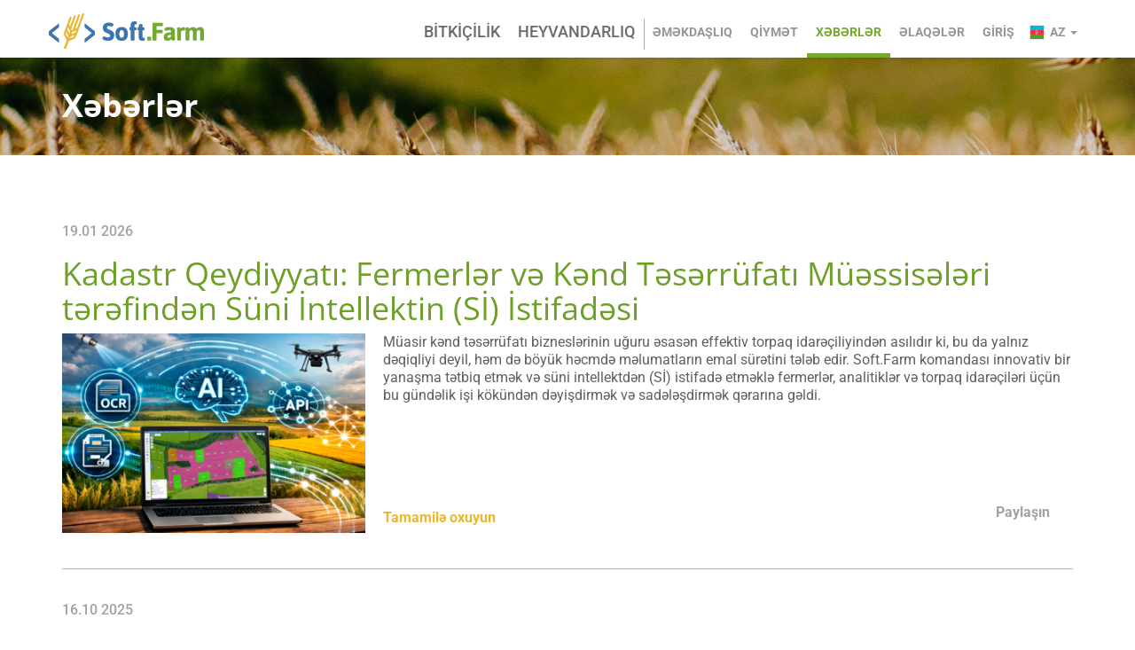

--- FILE ---
content_type: text/html; charset=UTF-8
request_url: https://soft.farm/az/news?en%2Fnews=&page=1
body_size: 42326
content:
<!DOCTYPE html>
<html lang = "az">
<head>
    <style>@import url(../css/frontend/scss/fonts.css);html{font-size:10px;-webkit-tap-highlight-color:rgba(0,0,0,0);font-family:sans-serif;-ms-text-size-adjust:100%;-webkit-text-size-adjust:100%}body{margin:0;color:#333;font-size:13px;font-family:'open_sansregular',Helvetica,Arial,sans-serif;line-height:1.428571429;background-color:#eef2f4}article,aside,details,figcaption,figure,footer,header,hgroup,main,menu,nav,section,summary{display:block}a{color:#457bb8;text-decoration:none;background-color:transparent}img{vertical-align:middle;border:0}button,input,optgroup,select,textarea{margin:0;color:inherit;font:inherit}button{overflow:visible}button,select{text-transform:none}button,html input[type='button'],input[type='reset'],input[type='submit']{cursor:pointer;-webkit-appearance:button}*{-webkit-box-sizing:border-box;-moz-box-sizing:border-box;box-sizing:border-box}*:before,*:after{-webkit-box-sizing:border-box;-moz-box-sizing:border-box;box-sizing:border-box}input,button,select,textarea{font-size:inherit;font-family:inherit;line-height:inherit}.img-responsive{display:block;height:auto;max-width:100%}.sr-only{position:absolute;width:1px;height:1px;margin:-1px;padding:0;border:0;overflow:hidden;clip:rect(0,0,0,0)}h1,h2,h3,h4,h5,h6,.h1,.h2,.h3,.h4,.h5,.h6{color:inherit;font-weight:500;font-family:inherit;line-height:1.1}h1,.h1,h2,.h2,h3,.h3{margin-top:18px;margin-bottom:9px}h2,.h2{font-size:27px}h3,.h3{font-size:23px}p{margin:0 0 9px}ul,ol{margin-top:0;margin-bottom:9px}.list-inline{margin-left:-5px;padding-left:0;list-style:none}.list-inline>li{display:inline-block;padding-right:5px;padding-left:5px}.container{margin-right:auto;margin-left:auto;padding-right:15px;padding-left:15px}.container:before,.container:after{content:' ';display:table}.container:after{clear:both}.row{margin-right:-15px;margin-left:-15px}.row:before,.row:after{content:' ';display:table}.row:after{clear:both}.col-xs-1,.col-sm-1,.col-md-1,.col-lg-1,.col-xs-2,.col-sm-2,.col-md-2,.col-lg-2,.col-xs-3,.col-sm-3,.col-md-3,.col-lg-3,.col-xs-4,.col-sm-4,.col-md-4,.col-lg-4,.col-xs-5,.col-sm-5,.col-md-5,.col-lg-5,.col-xs-6,.col-sm-6,.col-md-6,.col-lg-6,.col-xs-7,.col-sm-7,.col-md-7,.col-lg-7,.col-xs-8,.col-sm-8,.col-md-8,.col-lg-8,.col-xs-9,.col-sm-9,.col-md-9,.col-lg-9,.col-xs-10,.col-sm-10,.col-md-10,.col-lg-10,.col-xs-11,.col-sm-11,.col-md-11,.col-lg-11,.col-xs-12,.col-sm-12,.col-md-12,.col-lg-12{position:relative;min-height:1px;padding-right:15px;padding-left:15px}.col-xs-1,.col-xs-2,.col-xs-3,.col-xs-4,.col-xs-5,.col-xs-6,.col-xs-7,.col-xs-8,.col-xs-9,.col-xs-10,.col-xs-11,.col-xs-12{float:left}.col-xs-3{width:25%}.col-xs-4{width:33.3333333333%}.btn{display:inline-block;margin-bottom:0;padding:6px 12px;color:#71a4dd;font-size:11px;font-family:'open_sansbold',sans-serif;line-height:1.428571429;white-space:nowrap;text-align:center;text-transform:uppercase;vertical-align:middle;border:2px solid #94bdeb;border-radius:20px;background:0;background-image:none;cursor:pointer;-webkit-user-select:none;-moz-user-select:none;-ms-user-select:none;user-select:none;touch-action:manipulation}.fade{opacity:0;-webkit-transition:opacity .15s linear;-o-transition:opacity .15s linear;transition:opacity .15s linear}.collapse{display:none}.nav{margin-bottom:0;padding-left:0;list-style:none}.navbar{position:relative;min-height:30px;margin-bottom:18px;border:1px solid transparent}.navbar:before,.navbar:after{content:' ';display:table}.navbar:after{clear:both}.navbar-header:before,.navbar-header:after{content:' ';display:table}.navbar-header:after{clear:both}.navbar-collapse{padding-right:15px;padding-left:15px;border-top:1px solid transparent;box-shadow:inset 0 1px 0 rgba(255,255,255,0.1);overflow-x:visible;-webkit-overflow-scrolling:touch}.navbar-fixed-top .navbar-collapse,.navbar-fixed-bottom .navbar-collapse{max-height:340px}.container>.navbar-header,.container>.navbar-collapse,.container-fluid>.navbar-header,.container-fluid>.navbar-collapse{margin-right:-15px;margin-left:-15px}.navbar-fixed-top,.navbar-fixed-bottom{position:fixed;left:0;right:0;z-index:1030}.navbar-fixed-top{top:0;border-width:0 0 1px}.navbar-brand{float:left;height:30px;padding:6px 15px;font-size:17px;line-height:18px}.navbar-toggle{position:relative;float:right;margin-top:-2px;margin-right:15px;margin-bottom:-2px;padding:9px 10px;border:1px solid transparent;border-radius:2px;background-color:transparent;background-image:none}.navbar-toggle .icon-bar{display:block;width:22px;height:2px;border-radius:1px}.navbar-toggle .icon-bar+.icon-bar{margin-top:4px}.navbar-nav{margin:3px -15px}.navbar-default{border-color:#457bb8;background-color:#457bb8}.navbar-default .navbar-brand{color:#fff}.navbar-default .navbar-toggle{border-color:#ddd}.navbar-default .navbar-toggle .icon-bar{background-color:#888}.navbar-default .navbar-collapse,.navbar-default .navbar-form{border-color:#457bb8}.modal{position:fixed;top:0;left:0;bottom:0;right:0;z-index:1050;display:none;outline:0;overflow:hidden;-webkit-overflow-scrolling:touch}.navbar-nav>li{float:left}@media(min-width:768px){.navbar-nav{float:left;margin:0}.navbar-toggle{display:none}.navbar-header{float:left}.navbar-collapse{border-top:0}}.dropdown-menu{position:absolute;display:none}@media(min-width:1200px){.container{width:1170px}}.navbar-nav>li>a{line-height:18px}.guest-layout .navbar-default .navbar-nav{display:block}.nav>li>a{display:block}.caret{display:inline-block;width:0;height:0;margin-left:2px;vertical-align:middle;border-top:4px dashed;border-top:4px solid;border-right:4px solid transparent;border-left:4px solid transparent}.language-en,.language-ru,.language-uk,.language-pl,.language-nl,.language-az{padding-left:30px !important}:root{--main-font-family:'Roboto','Trebuchet MS',sans-serif}.more{border:2px solid #fff;height:51px;font-size:24px;font-family:'open_sanslight','Helvetica',sans-serif;line-height:47px;color:#fff;padding:0 45px;border-radius:26px;display:inline-block}.more:hover{background:rgba(255,255,255,0.2);text-decoration:none;color:#fff}.more-btn{border:2px solid #457bb8;width:225px;height:45px;font-size:17px;color:#457bb8;line-height:41px;text-align:center;display:block;margin:40px auto 0;border-radius:23px}.more-btn:hover{text-decoration:none;background-color:rgba(69,123,184,0.2)}body.guest{background:#fff}.header-news .title{font-size:36px;font-family:Tahoma,sans-serif;font-weight:bold;margin:0}.news-block .title-block{font-size:36px}.header-news{padding:47px 0 37px 0}.news-block .info-block>img.img{width:100%;max-width:100%;height:auto;display:block;min-height:570px}@media(max-width:767px){.news-block .info-block>img.img{min-height:55vw}}.news-block p{font-size:16px}.news-block .img-block{display:table-cell;width:30%;max-width:100%;vertical-align:top}@media(max-width:767px){.breadcrumb{max-height:40px}}html,body{height:100%}table{min-width:100%}button:focus,input:focus,a:focus{outline:0}.slider-capture,.carousel-caption p,.banner p{margin-bottom:25px;color:#fff;font-size:36px;font-family:'open_sanslight',sans-serif;line-height:1.16}.slider-capture strong,.carousel-caption p strong,.banner p strong{font-weight:400;font-family:'open_sanssemibold',sans-serif}.carousel-control,.guest-layout .left.carousel-control,.site-about .left.carousel-control,.guest-layout .right.carousel-control,.site-about .right.carousel-control,.guest-layout .carousel-control,.site-about .carousel-control{z-index:99;text-indent:-9999px;cursor:pointer;opacity:1;overflow:hidden}.filter-aligning table tr td,.filter-aligning table tr th,.herd-list table tr td,.herd-list table tr th{min-width:100px}.herd-list .table .filters th:first-child{min-width:70px}@-moz-document url-prefix(){.herd-list .table .filters th:first-child{border-left:0}}.herd-list .table .filters .input-cell .form-control{height:36px;padding-left:9px}.herd-list .table tr[data-new] .input-cell .form-control{box-sizing:border-box}.herd-list .table .input-cell .form-control{height:37px}.herd-list .table .input-cell .form-control:focus{height:37px}#general-report-filter label{display:inline-block;margin-top:5px;padding-right:5px !important}#general-report-filter select{padding-left:0}#general-report-filter #generalreportsearch-locationblockid{margin-left:-10px}.meat-delivery-list #item-list .table-wrapper .table,.accounting-livestock-list #item-list .table-wrapper .table,.full-width-list #item-list .table-wrapper .table{width:100%}.btn-geolocation-disease,.btn-geolocation-weed,.btn-geolocation-pest,.template-download .btn.btn-geolocation,.template-upload .btn.btn-geolocation,.image-cell .btn.btn-geolocation{position:relative;z-index:9999;width:22px;height:22px;background:url(../css/frontend/images/geoloc.png) no-repeat;cursor:pointer}.btn-geolocation-disease{width:22px;background:url(../css/frontend/images/threats/disease.png) no-repeat}.btn-geolocation-weed{width:22px;background:url(../css/frontend/images/threats/weed.png) no-repeat}.btn-geolocation-pest{width:22px;background:url(../css/frontend/images/threats/pest.png) no-repeat}.template-download .btn.btn-geolocation,.template-upload .btn.btn-geolocation,.image-cell .btn.btn-geolocation{float:left;margin:5px;border:0;border-radius:0}.template-download .btn.btn-geolocation:hover,.template-download .btn.btn-geolocation:focus,.template-download .btn.btn-geolocation:active,.template-upload .btn.btn-geolocation:hover,.template-upload .btn.btn-geolocation:focus,.template-upload .btn.btn-geolocation:active,.image-cell .btn.btn-geolocation:hover,.image-cell .btn.btn-geolocation:focus,.image-cell .btn.btn-geolocation:active{border:0;background-color:transparent;outline:0}.btn-geolocation-pos{position:absolute;top:3px;left:3px;display:none}.btn-geolocation-pos.active{transform:scale(1.2)}.icon{display:inline-block;background:url("../css/frontend/images/icon.png") no-repeat}.icon-remove{width:16px;height:22px;background-position:0 -119px}.icon-search{width:15px;height:15px;background-position:0 -151px}.icon-close{width:18px;height:18px;background-position:0 -176px}.icon-copy{width:16px;height:18px;background-position:0 -53px}.icon-download{width:19px;height:22px;margin-top:-3px;margin-right:2px;vertical-align:middle;background-position:0 -451px}.icon-delete{position:relative;top:5px;width:16px;height:18px;background-position:0 -293px}.icon-del{position:relative;top:5px;width:20px;height:19px;background-position:0 -120px}.icon-edit{position:relative;top:2px;width:16px;height:16px;background-position:0 -264px}.icon-view{width:16px;height:20px;background-position:0 -208px}.icon-ok{width:16px;height:12px;background-position:0 -26px}.icon-cancel{width:20px;height:20px;margin-right:2px;vertical-align:middle;background-position:0 -381px}.icon-confirm{width:20px;height:20px;margin-right:2px;vertical-align:middle;background-position:0 -338px}.icon-cancel-sync{position:relative;top:-2px;width:20px;height:18px;margin-right:2px;vertical-align:middle;background-position:0 -512px}.icon-allow-sync{position:relative;top:-2px;width:20px;height:18px;margin-right:2px;vertical-align:middle;background-position:0 -484px}.icon-enter{width:16px;height:16px;margin-right:10px;background-position:0 -234px}.icon-export{position:relative;top:2px;width:12px;height:12px;margin-right:5px;background-position:0 -297px}.icon-update{position:relative;top:2px;width:20px;height:20px;margin-right:5px;background:url(../css/frontend/images/update-single.svg) no-repeat center center}.show-icon{position:relative;width:21px;height:20px;text-indent:-999px;background-position:0 -416px;overflow:hidden}.disabled-icon{cursor:not-allowed;filter:brightness(0) saturate(100%) invert(88%) sepia(16%) saturate(175%) hue-rotate(196deg) brightness(94%) contrast(87%)}.field-kindid label{display:inline-block;margin-top:5px}.transparent-cell{outline:none !important}.transparent-cell:hover{background-color:transparent !important}.styled-checkbox-wrap{position:relative;display:inline-block;height:40px}.styled-checkbox-wrap .label-styled-checkbox{position:absolute;top:1px;left:0;width:31px;height:31px;border:2px solid #5c91cd;border-radius:3px;background:#eef2f4;cursor:pointer}.styled-checkbox-wrap .label-styled-checkbox:after{position:absolute;top:9px;left:9px;content:'';width:12px;height:7px;border:4px solid #4a7ab5;border-top:0;border-right:0;background:transparent;opacity:.2;transform:rotate(-45deg)}.styled-checkbox-wrap .label-styled-checkbox:hover::after{opacity:.6}.styled-checkbox-wrap input[type='checkbox']:checked+.label-styled-checkbox:after{opacity:1}#create-animal-modal .modal-dialog{max-height:80vh !important;margin:60px auto}#create-animal-modal .scroll-body{height:650px}.loader-wrap{position:absolute;top:0;left:0;bottom:0;right:0;z-index:9997;text-align:center;background:rgba(238,242,244,0.75)}.loader{position:absolute;top:50%;left:50%;width:200px;height:250px;background:url("../css/frontend/images/loading.gif") no-repeat center center;transform:translate(-50%,-50%)}.loader_button{position:relative}.loader_button::after{position:absolute;top:0;left:0;content:'';display:block;width:100%;height:100%;background:url("../css/frontend/images/loading.gif") no-repeat center center;background-size:auto 90%}.has-error .help-block,.has-error .control-label,.has-error .radio,.has-error .checkbox,.has-error .radio-inline,.has-error .checkbox-inline,.has-error.radio label,.has-error.checkbox label,.has-error.radio-inline label,.has-error.checkbox-inline label{color:#ec7979}.badge.badge-orange{background-color:#f6b243}.badge.badge-red{background-color:#dc3545}.badge.badge-blue{background-color:#457bb8}.badge.badge-green{background-color:#78a938}.badge.badge-gray{background-color:#909090}.neumorphism-toggle{position:relative;transform:scale(var(--scale,1)) translateZ(0);transition:transform .3s}.neumorphism-toggle input{display:none}.neumorphism-toggle input+label{position:relative;display:inline-block;width:auto;margin-bottom:0;padding-top:3px;border-radius:9px;cursor:pointer;transition:box-shadow .4s}.neumorphism-toggle input+label:before{position:absolute;top:0;left:0;bottom:0;right:0;content:'';border-radius:inherit;opacity:var(--gradient,0);transition:opacity .4s}.neumorphism-toggle input+label .switch{position:relative;z-index:1;display:inline-block;width:34px;height:14px;vertical-align:top;border-radius:11px;background:var(--primari-switch,#dcdce3)}.neumorphism-toggle input+label .switch:before{position:absolute;top:0;left:0;bottom:0;right:0;content:'';border-radius:inherit;background:var(--primari-switch,#dcdce3);transition:opacity .4s}.neumorphism-toggle input+label .switch .dot{position:absolute;top:-3px;left:-1px;width:20px;height:20px;border-radius:50%;background:#787c8f;transform:translateX(var(--offset,0));transition:transform .4s,box-shadow .4s}.neumorphism-toggle input+label .switch .dot:before{position:absolute;top:0;left:0;bottom:0;right:0;content:'';border-radius:inherit;background:#457bb8;opacity:var(--gradient,0);transition:opacity .4s}.neumorphism-toggle input+label span{display:inline-block;margin-top:-3px;margin-left:7px;color:#3a3c46;font-size:16px;line-height:19px}.neumorphism-toggle input:checked+label{--offset:18px;--text:#404660;--gradient:1;--light-shadow:rgba(255,255,255,0.8);--light-shadow-2:rgba(255,255,255,0.1);--primari-switch:#acc4dc}.nav-tabs--new{padding:0 .5px;border:1px solid #e6e6e6;border-radius:4px}.nav-tabs--new>li{margin-bottom:0}.nav-tabs--new>li>a{display:inline-block;margin:1px .5px;padding:6px 33px;color:#457bb8;font-weight:500;font-size:15px;font-family:var(--main-font-family);line-height:18px;border:none !important;border-radius:3px}.nav-tabs--new>li>a:hover,.nav-tabs--new>li>a:focus{color:#fff;background:#3c6ba0}.nav-tabs--new>li.active>a,.nav-tabs--new>li.active>a:hover,.nav-tabs--new>li.active>a:focus{color:#fff;background:#3c6ba0}@media(max-width:899px){.nav-tabs--new>li>a{padding:6px 12px}}.form-item{position:relative;display:flex;margin-bottom:32px;color:#787c8f;font-size:16px;line-height:19px}.form-item__left{position:relative;width:43%;padding-right:24px}.form-item__left--required:after{position:relative;content:'*';display:inline-block;width:4px;height:8px;margin-left:2px;color:#ff8400;font-size:13px}.form-item__right{position:relative;width:57%;color:#3a3c46}.form-item__right .form-group{display:block;width:100%;margin-bottom:0}.form-item__right label{display:none}.form-item__reset{position:absolute;top:0;right:0;color:#457bb8;font-size:16px;font-family:var(--main-font-family);line-height:19px}.form-item__link{margin-top:4px;margin-left:auto}.form-item--field{align-items:center;margin-bottom:1px}.form-item--field .form-item__left{padding-bottom:15px}.form-item--linked{flex-direction:column}.form-item:last-child{margin-bottom:0}.form-item-datepickers{display:flex !important;align-items:center}.form-item-datepickers__left{position:relative;margin-right:5px}.form-item-datepickers__right{position:relative;margin-left:5px}.form-item-datepickers__placeholder{position:absolute;top:-8px;left:7px;z-index:2;padding:0 4px;color:#787c8f;font-size:12px;font-family:var(--main-font-family);background:#fff}.form-item-datepickers .mx-input-icon__calendar{width:38px;background-image:url(/css/frontend/images/agroplan/calendar-datepicker.svg)}.form-item .form-control{width:100%;height:auto;padding:9.5px 12px;color:#3a3c46;font-size:16px;line-height:19px;border:1px solid #e6e6e6;border-radius:4px;background:#fff}.form-item .form-control::placeholder{color:#3a3c46}.form-item .checkbox input{position:relative;margin-left:0}.form-item .vue-select2-container{width:100%}.form-item .vue-select2-container+.dynamic-placeholder{position:absolute;top:-9px;left:9px;padding:0 5px;color:#999;font-size:11px;background:#fff}.form-item .vue-select2-container .close-button{top:16px}.form-item .vue-select2-container .unhandled-value{top:10px}.form-item .select2-container{width:100% !important;height:40px !important;min-height:40px !important}.form-item .select2-container.select2-container--disabled .select2-selection--single{background:#fff}.form-item .select2-container .select2-selection{height:40px;min-height:40px;padding-top:9px !important;border:1px solid #e6e6e6 !important;border-radius:4px !important;box-shadow:none !important}.form-item .select2-container .select2-selection:focus{outline:0}.form-item .select2-container .select2-selection span:nth-child(1){color:#323232;font-size:16px;font-family:var(--main-font-family)}.form-item .select2-container .select2-selection span:nth-child(2){height:40px !important}@media(max-width:500px){.form-item{flex-wrap:wrap;margin-bottom:12px}.form-item .form-item__left,.form-item .form-item__right{width:100%}.form-item .form-item__left{padding-bottom:8px}}.btn--iconed svg{margin-right:8px}.btn--iconed span{display:inline-flex;align-items:center}.btn-blue{color:#457bb8;border:2px solid #457bb8;background:#fff}.btn-blue:hover{color:#fff;border:2px solid #457bb8;background:#457bb8}.btn-blue:hover path{fill:white}.weather-tabs{display:flex;height:calc(100% - 25px);overflow:hidden}.weather-tabs .tab-content,.weather-tabs .tab-pane,.weather-tabs .tab-pane>.row{height:100%;overflow:hidden}.weather-tabs .weather-charts{height:100%;padding-bottom:15px;overflow:auto}@media(max-width:1200px){.weather-tabs .weather-charts{height:auto}}.welcome-page,.site-contact,.site-terms-and-conditions,.site-cost,.organization-list,.site-collaboration,.contact,.main-sidebar>.site-about{height:100%;overflow:hidden;overflow-y:auto}.terms-content,.individual-form-wrapper{height:100%;overflow:hidden}.news-page{height:100%;overflow:hidden;overflow-y:auto}#st_gdpr_iframe{top:-10px;line-height:0;visibility:hidden;opacity:0}#subscription-chart-filter{width:100%}#subscription-chart-filter .form-group{margin-left:8px}#subscription-chart-filter .form-group:first-child{margin-left:0}#subscription-chart-filter .form-group .control-label{float:left;width:auto;margin-top:7px;margin-right:8px;padding:0}#subscription-chart-filter .form-group .col-fix{width:auto;max-width:120px}#subscription-chart-filter .form-group .select2,#subscription-chart-filter .form-group .form-control{max-width:120px}@media(max-width:1500px){#subscription-chart-filter .form-group{margin-bottom:8px}}@media(max-width:767px){#subscription-chart-filter .form-group{margin-left:0}#subscription-chart-filter .form-group .col-fix{width:100%;max-width:100%}#subscription-chart-filter .form-group .select2,#subscription-chart-filter .form-group .form-control{width:100%;max-width:100%}}.dots-dropdown{position:relative;height:24px}.dots-dropdown__button{display:inline-block;width:24px;height:24px;padding:0;border:0;border-radius:4px;background:0;box-shadow:none;transition:all .2s}.dots-dropdown__button:hover{background:#eef2f4}.dots-dropdown__button svg{width:100%;height:100%}.dots-dropdown__list{position:absolute;top:calc(100%+3px);right:0;z-index:2;min-width:174px;padding:19px 24px 19px 12px;border:1px solid #e6e6e6;border-radius:4px;background:#fff;box-shadow:0 16px 24px rgba(0,0,0,0.06),0 2px 6px rgba(0,0,0,0.04),0 0 1px rgba(0,0,0,0.04);visibility:hidden;opacity:0;transition:all .2s}.dots-dropdown__item{margin-bottom:19px}.dots-dropdown__item:last-child{margin-bottom:0}.dots-dropdown__item a{display:flex;color:#323232;font-weight:normal;font-size:16px;line-height:19px}.dots-dropdown__item .tooltip-new{margin-left:4px}.dots-dropdown:hover .dots-dropdown__list{visibility:visible;opacity:1}.tooltip-new{display:inline-block;width:16px;height:16px;color:#787c8f}.modal-new__title{display:block;margin:0 0 10px;color:#3a3c46;font-weight:500;font-size:24px;line-height:28px}.modal-new__description{margin-top:15px;margin-bottom:0;color:#787c8f;font-size:16px;line-height:19px}.modal-new .modal-content{display:flex;flex-direction:column;max-height:calc(100vh - 40px);padding:24px 0 24px 24px;font-family:var(--main-font-family);border:0;border-radius:4px;background:#fff;box-shadow:0 16px 24px rgba(0,0,0,0.06),0 2px 6px rgba(0,0,0,0.04),0 0 1px rgba(0,0,0,0.04);overflow:hidden}.modal-new .close{top:7px;right:12px;color:#787c8f;font-weight:100;font-size:31px;font-family:var(--main-font-family);opacity:1}.modal-new-body{height:100%;margin-top:21px;padding-right:24px;overflow:auto}.modal-new .form-item{margin-bottom:21px}.modal-new .form-item:last-child{margin-bottom:0}.modal-new-actions{display:flex;align-items:center;margin-top:45px}.modal-new-actions .btn{margin-right:10px;padding:8px 22px;font-size:12px;line-height:14px}.modal-new-actions .btn-clean{padding:0;color:#a5a7b8 !important;font-weight:normal;font-size:16px;line-height:19px;text-transform:none;border:none !important;box-shadow:none !important}@media(max-width:767px){.modal-new{top:45px !important;height:calc(100vh - 45px) !important}.modal-new-body{padding-right:16px}.modal-new .modal-wrapper{vertical-align:top}.modal-new .modal-content{width:100% !important;height:100%;max-height:calc(100vh - 45px);margin:0;padding:16px 0 16px 16px;border-radius:0}}.guest-layout .site-about .jumbotron{padding:0;padding-top:60px}.guest-layout .navbar-default{padding-top:15px;border:none !important;border-color:transparent;background:#fff}.guest-layout .navbar-default .navbar-nav{display:inline-block;float:none}.guest-layout .navbar-default .navbar-nav>li>a{color:#979696}.guest-layout .navbar-default .navbar-collapse{margin-bottom:-5px;padding-top:6px}@media(max-width:991px){.guest-layout .navbar-default .container{width:auto}}@media(max-width:767px){.guest-layout .navbar-default{padding-bottom:10px}}.guest-layout #header-collapse .navbar-right>li:first-child:before{content:'';display:inline-block;float:left;width:1px;height:35px;background-color:#aeaeae}@media(max-width:767px){.guest-layout #header-collapse .navbar-right>li:first-child:before{width:0}}.guest-layout #header-collapse .navbar-right>li .dropdown-menu{margin-left:0;padding:0;border-top:1px solid #fff;border-radius:0;background-color:#fff;box-shadow:0 5px 5px rgba(0,0,0,0.1)}.guest-layout #header-collapse .navbar-right>li .dropdown-menu li:nth-child(2n){background:#f2f2f2}.guest-layout #header-collapse .navbar-right>li .dropdown-menu a{color:#6b6b6b;line-height:26px !important}.guest-layout #header-collapse .navbar-right>li .dropdown-menu a:hover,.guest-layout #header-collapse .navbar-right>li .dropdown-menu a:focus{color:#fff;background:#aaa}.guest-layout #header-collapse .navbar-right>li>a{display:block;padding-bottom:15px;font-weight:700;font-size:14px;font-family:var(--main-font-family);text-transform:uppercase;border-bottom:5px solid transparent;background:0}.guest-layout #header-collapse .navbar-right>li>a:hover,.guest-layout #header-collapse .navbar-right>li>a:active,.guest-layout #header-collapse .navbar-right>li>a:focus{color:#75a82f;border-bottom-color:#75a82f;transition:all .4s}@media(max-width:991px){.guest-layout #header-collapse .navbar-right>li>a{font-size:12px}}@media(max-width:845px){.guest-layout #header-collapse .navbar-right>li>a{padding-right:0;padding-left:10px}}@media(max-width:767px){.guest-layout #header-collapse .navbar-right>li>a{padding-right:15px}}.guest-layout #header-collapse .navbar-right>li.active>a{color:#75a82f;border-bottom-color:#75a82f;transition:all .4s}.guest-layout #header-collapse .nav-left>li>a{padding-bottom:15px;color:#6b6b6b;font-weight:500;font-size:18px;font-family:var(--main-font-family);text-transform:uppercase;border-bottom:5px solid transparent;background-color:#fff}.guest-layout #header-collapse .nav-left>li>a:hover,.guest-layout #header-collapse .nav-left>li>a:active{color:#3c74b1;border-bottom-color:#3c74b1;background-color:#fff;transition:all .4s}@media(max-width:991px){.guest-layout #header-collapse .nav-left>li>a{font-size:16px}}@media(max-width:893px){.guest-layout #header-collapse .nav-left>li>a{font-size:14px}}.guest-layout #header-collapse .nav-left>li.active>a{color:#3c74b1;border-bottom-color:#3c74b1;background-color:#fff;transition:all .4s}@media(max-width:991px){.guest-layout #header-collapse .nav-left{float:left}}@media(max-width:767px){.guest-layout #header-collapse .nav-left{float:none}}@media(max-width:767px){.guest-layout #header-collapse{margin-top:10px}}.guest-layout .navbar-fixed-top{text-align:right;box-shadow:0 0 5px rgba(0,0,0,0.2);transition:all 1s ease-in-out}.guest-layout .navbar-fixed-top>*{transition:all 1s ease-in-out}.guest-layout .navbar-fixed-top.scroll{padding:0}@media(max-width:1200px){.guest-layout .navbar-fixed-top{top:0;padding-bottom:10px;border-width:0 0 1px}}.guest-layout .scroll .navbar-brand{width:41px;height:31px;margin-top:5px;background:url("../css/frontend/images/logo_scroll.png") no-repeat}.guest-layout .navbar-brand{width:197px;height:40px;text-align:left;text-indent:-999px;background:url(/css/frontend/images/logo_guest.webp) no-repeat;overflow:hidden}@media(max-width:999px){.guest-layout .navbar-brand{margin-left:15px !important}}.guest-layout .carousel-indicators,.site-about .carousel-indicators{display:none}.guest-layout .dropdown{position:relative;z-index:999}.guest-layout .left.carousel-control,.site-about .left.carousel-control{background:url(../css/frontend/images/left.png) no-repeat right center}.guest-layout .right.carousel-control,.site-about .right.carousel-control{background:url(../css/frontend/images/right.png) no-repeat left center}.guest-layout .carousel-inner>.item>img,.site-about .carousel-inner>.item>img{position:absolute;left:50%;bottom:0;width:auto;min-width:100%;max-width:none;min-height:550px;transform:translateX(-50%)}.guest-layout .carousel-inner>.item,.site-about .carousel-inner>.item{position:relative}.navbar-brand{display:inline-block;width:54px;height:30px;text-indent:-999px;background:url("../css/frontend/images/logo.png") no-repeat center center;overflow:hidden}#main-menu>li>a,#main-menu-right>li>a{padding:6px 10px;font-size:12px;text-transform:uppercase}@media(max-width:1200px){#main-menu>li>a,#main-menu-right>li>a{padding:6px 5px}}@media(max-width:1100px){#main-menu>li>a,#main-menu-right>li>a{font-size:11px}}#header-collapse.navbar-collapse #main-menu-option{margin-left:auto}@media(min-width:1201px){#header-collapse.navbar-collapse{display:flex !important}}@media(min-width:1201px){.guest-layout #header-collapse.navbar-collapse{display:block !important}}.navbar-nav>li>.dropdown-menu{margin-left:0;padding:0;border-top:1px solid #3b6799;border-bottom:0;border-radius:0;background-color:#346aaa;box-shadow:none}.navbar-nav>li>.dropdown-menu a{padding:6px 10px;color:#fff}.navbar-nav>li>.dropdown-menu a:hover,.navbar-nav>li>.dropdown-menu a:focus{background-color:#457bb9}.navbar-nav>li>.dropdown-menu a span{padding-right:5px}.navbar-nav .references>a,.navbar-nav .settings>a,.navbar-nav .help>a,.navbar-nav .crop-husbandry>a,.navbar-nav .animal-husbandry>a{display:block;width:35px;height:30px;background-repeat:no-repeat;background-position:8px 6px}.navbar-nav .references>a:hover,.navbar-nav .settings>a:hover,.navbar-nav .help>a:hover,.navbar-nav .crop-husbandry>a:hover,.navbar-nav .animal-husbandry>a:hover{opacity:.9}.navbar-nav .references>a .caret,.navbar-nav .settings>a .caret,.navbar-nav .help>a .caret,.navbar-nav .crop-husbandry>a .caret,.navbar-nav .animal-husbandry>a .caret{display:none}.navbar-nav .help a{background-image:url(../css/frontend/images/ask.svg)}.navbar-nav .settings>a{background-image:url(../css/frontend/images/gear.svg)}.navbar-nav .references>a{background-image:url(../css/frontend/images/books-stack.svg)}.icon-animal{background-image:url(../css/frontend/images/pig.svg)}.icon-grain{background-image:url(../css/frontend/images/oat.svg)}.icon-husbandry{display:block;float:left;width:25px;height:25px;background-repeat:no-repeat;background-position:0 0}#main-menu-right li:last-child #w2{right:0;padding:0}#main-menu-right #w2{right:auto;padding:0}#main-menu-right #w2>li{width:auto}#main-menu-right #w2>li a{padding:8px 10px}.carousel-caption{top:47%;text-align:left;transform:translateY(-47%)}.banner{margin:65px 0;padding:70px 0;text-align:center;background:url("../css/frontend/images/banner.jpg") no-repeat center top}.site-about .jumbotron{padding:10px}.site-about .carousel-caption{top:20px;left:0;right:0;padding:0 100px;text-align:center;transform:translateY(0)}.site-about .banner{margin:0;color:#fff;background:url("../css/frontend/images/banner-about.jpg") no-repeat center top}.site-about .banner .sub-title{margin:0 0 5px;color:#fff;font-size:18px;font-family:'open_sansbold'}.site-about .banner .btn{margin-top:25px;padding:5px 40px;font-weight:500;font-size:22px;font-family:var(--main-font-family);border:2px solid #fff;background:transparent}.site-about .banner p{max-width:700px;margin:0 auto 50px;font-size:18px;font-family:var(--main-font-family);line-height:1.5}.site-about .banner .title{margin-top:40px;margin-bottom:25px;color:#fff;font-weight:400;font-size:36px;font-family:var(--main-font-family)}#contact-form #contactform-verifycode{float:right}#contact-form #contactform-verifycode-image{margin-top:-10px}.has-error .form-control{border:1px solid #ec7979;border-radius:2px}.has-error .control-label{color:#ec7979}.has-error .select2-selection{border:1px solid #ec7979 !important}.select2-container{width:inherit !important}.select2-container input{max-width:100% !important}.ndvi-container .select2-container,#yii-tab .select2-container,.dashboard-search .select2-container{width:100% !important}.ndvi-container .select2-container input,#yii-tab .select2-container input,.dashboard-search .select2-container input{max-width:100% !important}.select2-selection{height:32px !important;padding:6px 12px !important;border:1px solid #ccc !important;border-radius:2px !important;box-shadow:inset 0 1px 1px rgba(0,0,0,0.075) !important}.select2-selection span:nth-child(1){padding:0 !important;line-height:1.42857143 !important}.select2-selection span:nth-child(2){height:32px !important}.terms-headers{margin-top:35px}.field-survey-threat-image-thumbnail{width:170px}.width-40{width:40%}@media(min-width:1300px){.guest-align{padding:0 80px 0}}@media(min-width:1299px) and (max-width:1446px){.guest-align{padding:0}}@media(min-width:989px) and (max-width:1137px){.guest-align{width:440px}}@media(max-width:991px){.certification p{padding:0 30px 0}}@media(min-width:768px){#sheet-info-modal .modal-dialog{width:765px}#sheet-info-modal .modal-body .form-control{width:542px}.intl-tel-input .country-list{max-height:200px !important}}@media(max-width:1700px){.site-about .carousel-caption{top:20px;transform:translateY(0)}.site-about .right.carousel-control{background:url("../css/frontend/images/right.png") no-repeat center 85px}.site-about .left.carousel-control{background:url("../css/frontend/images/left.png") no-repeat center 85px}}@media(max-width:1400px){.guest-layout .right.carousel-control{background:url("../css/frontend/images/right.png") no-repeat center center}.guest-layout .left.carousel-control{background:url("../css/frontend/images/left.png") no-repeat center center}.fht-tbody div[class^='form-group dialog field-soiltype']{right:36px;min-width:170px}}@media(min-width:1680px){.carousel-caption{padding-bottom:90px}}@media(min-width:1200px){.carousel-caption{right:34%}}@media(max-width:1600px){.mineral-grid .table-wrapper th:nth-child(2),.mineral-grid .table-wrapper td:nth-child(2){max-width:80px;word-wrap:break-word}}@media(min-width:940px) and (max-width:1200px){.carousel-caption{right:20%}.carousel-caption p{font-size:30px}}@media(max-width:940px){.carousel-caption p{font-size:24px}}@media(max-width:740px){.guest-layout .left.carousel-control,.guest-layout .right.carousel-control{display:none}.carousel-caption{left:10%;right:10%}.guest-layout .carousel-indicators{display:block}.guest-layout .navbar-fixed-top,.guest-layout .navbar-fixed-top.scroll{padding:8px 10px;-webkit-box-sizing:border-box;-moz-box-sizing:border-box;box-sizing:border-box}.guest-layout .navbar-toggle{margin-top:4px}.guest-layout .scroll .navbar-brand,.guest-layout .navbar-fixed-top.scroll .navbar-toggle{margin-top:0}#map-canvas{height:400px}.banner,.header-contact,.site-about .banner,.site-collaboration .banner{-webkit-background-size:cover;background-size:cover}.map{margin-bottom:15px}.row-img .sub-title{font-size:26px}}@media(max-width:542px){.header-terms{padding:0}}@media(max-height:821px){.dropdown.references .dropdown-menu{max-height:calc(100vh - 40px);overflow:auto}}@media(max-width:1200px){.dropdown.references .dropdown-menu{max-height:initial;overflow:initial}}@media(max-height:800px){.guest .modal-dialog .title{margin-bottom:10px}#form-signup p.required{margin-bottom:0}#form-signup label{font-size:13px}#form-signup .form-group{margin-bottom:5px}.guest .modal-body{top:-20px}}@media(max-width:768px){.guest-layout .navbar-nav{display:block}.guest-layout #header-collapse .navbar-right>li>a{display:inline-block}.navbar-fixed-top .navbar-collapse,.navbar-fixed-bottom .navbar-collapse{max-height:none}.guest #header-collapse .nav>li>a,.guest #header-collapse .nav>li>a:hover,.guest #header-collapse .nav>li.active>a{border-bottom:none !important}.guest #main-menu-right .dropdown:hover .dropdown-menu{display:none}.guest #main-menu-right .dropdown.open:hover .dropdown-menu{display:block}.news-block .img-block{display:block;width:100%}.news-block .content-block{display:block;width:100%;padding:20px 0 50px 0}.news-block .content-block .info-row{left:0}.main{margin-left:0 !important}.guest-layout #header-collapse .navbar-right>li:first-child:before{height:0}}@media(max-height:600px){.form-block{padding:20px}.modal-dialog{max-width:93%}.guest-layout .navbar-toggle{margin-top:4px}.guest-layout .scroll .navbar-brand,.guest-layout .navbar-fixed-top.scroll .navbar-toggle{margin-top:0}}@media(max-width:999px){.guest-layout .navbar-nav{display:block !important}.guest #header-collapse .nav>li>a,.guest #header-collapse .nav>li>a:hover,.guest #header-collapse .nav>li.active>a{border-bottom:none !important}}@media(max-width:480px){.jumbotron{padding-top:50px}.site-collaboration .banner .btn{max-width:100%;font-size:14px}.site-collaboration .banner .sub-title{margin-bottom:20px;font-size:18px}}@media(max-width:998px){.partner-center,.partner-left,.partner-right{margin:5px auto;text-align:center}.partner-right{padding:0}.partner-left{margin-top:-10px}.partner-center h4{font-size:16px}.partners .block-title{width:auto;margin:25px auto}}@media(max-width:1200px){.navbar-header{float:none}.navbar-left,.navbar-right{float:none !important}.navbar-toggle{display:block;margin:5px}.navbar-toggle:hover,.navbar-toggle:focus{background-color:#3c6a9f !important}.navbar-toggle .icon-bar{background-color:#fff}.navbar-collapse{border-top:1px solid transparent;box-shadow:inset 0 1px 0 rgba(255,255,255,0.1)}.navbar-collapse.collapse{display:none !important}.navbar-nav{float:none !important;margin-top:7.5px}.navbar-nav>li{float:none}.navbar-nav>li>a{padding-top:10px;padding-bottom:10px}.collapse.in{display:block !important}.navbar-brand{background-position:bottom right}#main-menu-option li{float:left}}@media(max-height:650px){.navbar-nav>li>.dropdown-menu a{padding:3px 10px;font-size:12px}}@media(min-width:1000px){.completed-jobs-filter-align{text-align:right}}@media(max-width:1000px){.completed-jobs-filter-align{margin-top:15px;margin-left:-15px;text-align:left}}@media(max-width:1150px){#counterParty{width:calc(100% - 50px)}}@media(min-width:769px){.main-sidebar{margin-left:165px}body.closed .main{margin-left:65px}}@media(max-width:765px){#sheet-info-modal #seeding-container{overflow:auto}}.section1{padding-top:251px;padding-bottom:175px;color:#fff;background-image:url(../css/frontend/images/banner_2022.webp);background-repeat:no-repeat;background-position:0 65px}.section1 .title{font-weight:900;font-size:42px;font-family:var(--main-font-family);line-height:42px}@media(max-width:550px){.section1 .title{font-size:28px;line-height:36px}}.section1 .subtitle{margin-top:22px;margin-bottom:46px;font-size:22px;font-family:var(--main-font-family);line-height:30px}@media(max-width:550px){.section1 .subtitle{margin-top:33px;font-size:16px;line-height:26px}}@media(min-width:1921px){.section1{background-position:0 65px;background-size:cover}}@media(max-width:1400px){.section1{background-position:-358px 65px}}@media(max-width:1200px){.section1{background-position:-358px 69px}}@media(max-width:1000px){.section1{background-position:-537px 69px}}@media(max-width:500px){.section1{background-image:url(../css/frontend/images/banner_2022_mobile.webp);background-position:60.5% 69px}}@media(max-width:740px){.section1{background-position:60.5% 59px}}@media(max-width:700px){.section1{background-position:60.5% 59px}}@media(max-width:500px){.section1{padding-top:114px;padding-bottom:145px;background-position:60.5% 59px}.section1 .more{padding:0 35px;font-size:16px}}.br-mobile{display:none}@media(max-width:550px){.br-mobile{display:inherit}}@media(max-width:550px){.br-lg{display:none}}.section2{padding-top:80px;padding-bottom:80px}.section2 .title-description{margin-bottom:97px}@media(max-width:491px){.section2{padding-top:40px;padding-bottom:50px}.section2 .sub-title{font-weight:700;font-size:28px;font-family:var(--main-font-family)}}.title-texts{display:flex;flex-direction:column;align-items:center}.title-texts.yellow .title-block{background-color:#f2a92e}.title-texts.yellow .sub-title{color:#f6b243}.title-texts.blue .title-block{background-color:#3c74b1}.title-texts.blue .sub-title{color:#457bb8}.title-texts .title-block{display:flex;justify-content:center;align-items:center;height:35px;padding:0 6px}.title-texts .title{margin:0;color:#fff;font-weight:700;font-size:16px;font-family:var(--main-font-family);font-stretch:condensed;letter-spacing:.6px;text-transform:uppercase}.title-texts .sub-title{margin:28px 0 19px 0;font-weight:300;font-size:42px;font-family:var(--main-font-family);text-align:center}@media(max-width:1000px){.title-texts .sub-title{text-align:left}}@media(max-width:491px){.title-texts .sub-title{font-weight:700;font-size:28px;font-family:var(--main-font-family)}}@media(max-width:1000px){.title-texts{align-items:flex-start}}.title-description{color:#606060;font-size:18px;font-family:var(--main-font-family);line-height:28px;text-align:center}@media(max-width:1199px){.title-description{text-align:left}}@media(max-width:500px){.title-description{margin-bottom:54px;font-size:16px;line-height:24px}}.section2-mobile{display:none}@media(max-width:1199px){.section2-mobile{display:block}}.row-mobile-macbook{height:220px;padding-top:30px;background-repeat:no-repeat;background-position:center center}.row-mobile-macbook .front__icon{margin-bottom:40px}@media(max-width:1199px){.row-icons,.flang-icons-margin{display:none}}.row-icons{margin-bottom:53px}.front__icon-block{height:112px}.front__icon{display:flex;justify-content:center;align-items:center;height:80px;margin-bottom:10px}.front__icon-text{color:#484848;font-weight:500;font-size:20px;font-family:var(--main-font-family);text-align:center}.flang-icons-margin{margin-top:29px}.flang-icons-margin .front__icon-block{margin-bottom:45px}.row-macbook{background-repeat:no-repeat;background-position:55% 0;-webkit-background-size:contain;background-size:contain}@media(max-width:1199px){.row-macbook{-webkit-background-size:0;background-size:0}}.mobile-icon-padding-right{padding-right:34px}.mobile-icon-padding-left{padding-left:34px}@media(max-width:400px){.front__icon-flex-start{justify-content:flex-start}.front__icon-flex-end{justify-content:flex-end}}.section-text{color:#606060;font-size:18px;font-family:var(--main-font-family);text-align:center}.section-text.section-2-text{margin-top:214px}@media(max-width:1199px){.section-text.section-2-text{margin-top:0;text-align:left}}.section-text.section-3-text{margin-top:109px}@media(max-width:1199px){.section-text.section-3-text{margin-top:0;text-align:left}}.section-text.section-5-text{margin-top:16px;margin-bottom:33px}@media(max-width:500px){.section-text{font-size:16px}}.more-btn-block{text-transform:uppercase}.more-btn{font-family:var(--main-font-family)}.more-btn-block-yellow{display:flex}.more-btn-block-yellow .more-btn{display:inline-block;width:255px;color:#f5b343;border:2px solid #f5b343}@media(max-width:360px){.more-btn-block-yellow .more-btn{width:100%}}.more-btn-block-blue .more-btn{width:255px}@media(max-width:360px){.more-btn-block-blue .more-btn{width:100%}}.section3{padding-top:80px;padding-bottom:100px;background-color:#f2f2f2}.section3 .title-description{margin-bottom:78px}@media(max-width:1199px){.section3 .title-description{margin-bottom:38px}}@media(max-width:491px){.section3{padding-top:50px;padding-bottom:50px}}.row-ipad-mobile{display:none;margin-bottom:40px}@media(max-width:1199px){.row-ipad-mobile{display:block}}.ipad-container{display:none;justify-content:center;margin-bottom:10px}@media(max-width:1199px){.ipad-container{display:flex}}@media(max-width:740px){.ipad-container{display:block}}.row-ipad{background-repeat:no-repeat;background-position:50% 0}@media(max-width:1199px){.row-ipad{-webkit-background-size:0;background-size:0}}.new-banner{padding-bottom:167px;border-bottom:1px #c4c4c4 solid;background-image:url(../css/frontend/images/new-banner.webp);background-repeat:repeat no-repeat;background-position:0 bottom}.new-banner .more-block{display:flex;justify-content:center;margin-top:43px}.new-banner .more-block .more{padding:0 52px;color:#457bb8;font-weight:500;font-size:18px;font-family:var(--main-font-family);line-height:45px;text-transform:uppercase;border:2px solid #457bb8}@media(max-width:790px){.new-banner{padding-bottom:224px;background-position:-121px bottom}}@media(max-width:492px){.new-banner{background-image:url(../css/frontend/images/banner-mobile.webp);background-position:12px bottom}}.banner__titles{color:#457bb8;font-size:30px;text-align:center}.banner__titles .banner-title{font-weight:300;font-family:var(--main-font-family)}.banner__titles .banner-subtitle{font-weight:700;font-family:var(--main-font-family)}@media(max-width:492px){.banner__titles{font-size:28px;line-height:36px}}.section4{padding-top:55px;padding-bottom:125px}.section4 .video-container{display:flex;justify-content:space-between}.section4 .video-container .youtube-block{width:48%;height:307px;border:0}@media(max-width:1000px){.section4 .video-container .youtube-block{height:207px}}@media(max-width:700px){.section4 .video-container .youtube-block{width:100%;height:352px;margin-bottom:10px}}@media(max-width:570px){.section4 .video-container .youtube-block{height:252px}}@media(max-width:370px){.section4 .video-container .youtube-block{height:200px}}@media(max-width:320px){.section4 .video-container .youtube-block{height:164px}}@media(max-width:700px){.section4 .video-container{flex-direction:column}}@media(max-width:492px){.section4{padding-top:22px;padding-bottom:67px}}.section5{padding-top:114px;padding-bottom:95px;text-align:center}.section5 .btn{padding:9px 24px;color:#fff;font-weight:500;font-size:13px;font-family:var(--main-font-family);text-transform:uppercase;border:0;background-color:#457bb8}@media(max-width:492px){.section5{padding-top:62px}}.section5__title-block .title{margin:0;color:#457bb8;font-weight:300;font-size:30px;font-family:var(--main-font-family);line-height:42px}.section5__title-block .title strong{font-weight:700;font-family:var(--main-font-family)}@media(max-width:492px){.section5__title-block .title{font-size:28px;line-height:36px}}.about__section1{padding-top:178px}.about__section1 .title{color:#3c74b1;font-weight:700;font-size:36px;font-family:var(--main-font-family);line-height:46px;text-align:center}@media(max-width:1000px){.about__section1{padding-top:99px;padding-bottom:31px}.about__section1 .title{font-size:24px;line-height:34px;text-align:left}}.about__section1-icons{display:flex;flex-wrap:wrap;justify-content:center;margin-top:80px}@media(max-width:1199px){.about__section1-icons .front__icon-text{font-size:19px}}@media(max-width:1000px){.about__section1-icons{flex-direction:column;align-items:center;margin-top:47px}.about__section1-icons .about__section1-icon-block{display:flex;align-items:center;width:100%;margin-bottom:27px}.about__section1-icons .front__icon{width:70px;height:inherit;margin-right:13px;margin-bottom:0}.about__section1-icons .front__icon-text{font-size:20px;text-align:left}}.br-icon-desk{display:inherit}@media(max-width:1000px){.br-icon-desk{display:none}}@media(max-width:400px){.br-icon-mob{display:inherit}}.about__section1-icon-block{width:20%;margin-bottom:50px}.about__section1-footer{padding-top:50px;padding-bottom:82px}@media(max-width:1000px){.about__section1-footer{padding-top:44px;padding-bottom:46px;background-color:#f2f2f2}}.about__section1-footer-title{color:#484848;font-weight:700;font-size:30px;font-family:var(--main-font-family);line-height:35px;text-align:center}@media(max-width:400px){.about__section1-footer-title{font-size:20px;line-height:26px}}.about__section1-footer-more .more-btn{width:auto;height:50px;margin-top:19px;color:#fff;font-weight:500;font-size:20px;font-family:var(--main-font-family);line-height:45px;text-transform:uppercase;border-color:#f2a92e;background-color:#f2a92e}@media(max-width:1000px){.about__section-np .col-lg-6,.about__section-np .col-md-6,.about__section-np .col-md-7{padding:0}}.about__section2{padding-top:146px;padding-bottom:171px;background-image:url(../css/frontend/images/about/about-bg-1.png);background-position:70%}@media(max-width:1000px){.about__section2{padding-top:0;padding-bottom:58px;background-image:none}}@media(min-width:1921px){.about__section2{-webkit-background-size:cover;background-size:cover}}.about-mobile-bg{display:none}@media(max-width:1000px){.about-mobile-bg{display:block}}.section2-mobile-bg{height:230px;background-image:url(../css/frontend/images/about/about-bg-1.png);background-position:63% -55px;background-size:1520px}.about__section-titles .title{font-weight:700;font-size:36px;font-family:var(--main-font-family)}.about__section-titles .text{margin-top:19px;font-size:16px;font-family:var(--main-font-family)}@media(max-width:1000px){.about__section-titles .title{margin-top:23px;color:#3d74b2;font-size:28px}.about__section-titles .text{margin-top:35px;color:#484848}}@media(max-width:500px){.about__section-titles .title{font-size:28px}}.about__section2-titles{color:#fff}.about__more-btn{width:210px;height:50px;margin-left:0;color:#fff;font-weight:500;font-family:var(--main-font-family);line-height:46px;text-transform:uppercase}.about__more-btn:visited,.about__more-btn:focus,.about__more-btn:active{color:#fff;text-decoration:none}@media(max-width:500px){.about__more-btn{width:100%}}.yellow-btn{border-color:#f2a92e;background-color:#f2a92e}.yellow-btn:hover{color:#fff;background-color:#f2a92e}.blue-btn{border-color:#3c74b1;background-color:#3c74b1}.blue-btn:hover{color:#fff;background-color:#3c74b1}.about__section2-more .more-btn{margin-top:32px}@media(max-width:500px){.about__section2-more .more-btn{width:100%}}.about__section3{padding-top:100px;padding-bottom:78px}@media(max-width:1000px){.about__section3{padding-top:46px;padding-bottom:60px;background-color:#f2f2f2}}.about-ipad{margin-left:-90px}@media(max-width:1500px){.about-ipad{margin-left:0}}.about__section3-titles{margin-top:46px}.about__section3-titles .title{color:#3c74b1}.about__section4{padding-top:117px;padding-bottom:163px;background-image:url(../css/frontend/images/about/about-bg-2.jpg);background-position:70%}@media(max-width:1000px){.about__section4{padding-top:0;padding-bottom:60px;background-image:none}}@media(min-width:1921px){.about__section4{-webkit-background-size:cover;background-size:cover}}.section4-mobile-bg{height:230px;background-image:url(../css/frontend/images/about/about-bg-2.jpg);background-position:78% -120px;background-size:1225px}.about__section4-titles .title{color:#3c74b1}.about__section5{padding-top:30px;padding-bottom:55px}@media(max-width:1000px){.about__section5{background-color:#f2f2f2}}.about__section5-titles{margin-top:87px}.about__section5-titles .title{color:#3c74b1}@media(max-width:1000px){.about__section5-titles{margin-top:0}}.about__section5-more .more-btn{margin-top:32px}.about-sputnik{margin-left:-174px}@media(max-width:1500px){.about-sputnik{margin-left:0}}.about__section6{padding-top:144px;padding-bottom:130px;background-image:url(../css/frontend/images/about/about-bg-3.jpg);background-position:70% 0}@media(max-width:1000px){.about__section6{padding-top:0;padding-bottom:60px;background-image:none}}@media(min-width:1921px){.about__section6{-webkit-background-size:cover;background-size:cover}}.section6-mobile-bg{height:230px;background-image:url(../css/frontend/images/about/about-bg-3.jpg)}@media(max-width:1000px){.section6-mobile-bg{background-position:86% -24px;background-size:1003px}}@media(max-width:800px){.section6-mobile-bg{background-position:86% 0;background-size:800px}}.about__section6-titles{color:#fff}.about__section7{padding-top:62px;padding-bottom:90px}@media(max-width:1000px){.about__section7{padding-top:25px;padding-bottom:60px;background-color:#f2f2f2}}.about__section7-titles{margin-top:70px}.about__section7-titles .title{color:#3c74b1}.about__section7-list-texts{margin:0;margin-top:22px;padding:0;font-size:16px;font-family:var(--main-font-family);list-style:none}.about__section7-list-texts .about__section7-item{display:flex;margin-bottom:24px}.about__section7-list-texts .about__section7-item:before{content:'-';display:block;margin-right:11px;line-height:15px}.about-layers{margin-left:-128px}@media(max-width:1500px){.about-layers{margin-left:0}}@media(max-width:1000px){.about__section7-more .more-btn{margin-top:6px}}.about__section8{padding-top:125px;padding-bottom:137px;color:#fff;background-image:url(../css/frontend/images/about/about-bg-4.jpg);background-position:70% 0}@media(max-width:1199px){.about__section8{background-position:0 0}}@media(max-width:1000px){.about__section8{padding-top:0;padding-bottom:60px;background-image:none}}@media(min-width:1921px){.about__section8{-webkit-background-size:cover;background-size:cover}}.section8-mobile-bg{height:230px;background-image:url(../css/frontend/images/about/about-bg-4.jpg);background-position:78% 0}@media(max-width:1000px){.section8-mobile-bg{background-size:1000px}}@media(max-width:850px){.section8-mobile-bg{background-size:850px}}.about__section8-more .more-btn{margin-top:30px}.about__section9a{padding-top:114px;padding-bottom:115px;color:#fff;border-bottom:1px #c4c4c4 solid;background-image:url(../css/frontend/images/seeding-control/banner.jpg);background-repeat:repeat no-repeat;background-position:0 center}@media(max-width:1400px){.about__section9a{background-position:40% center}}@media(max-width:1000px){.about__section9a{padding-top:0;padding-bottom:60px;background-image:none}}.section9a-mobile-bg{height:230px;background-image:url(../css/frontend/images/seeding-control/banner.jpg);background-position:48% 49%}@media(max-width:1000px){.section9a-mobile-bg{background-size:1000px}}@media(max-width:850px){.section9a-mobile-bg{background-size:850px}}.about__section9{padding-top:114px;padding-bottom:115px}@media(max-width:1000px){.about__section9{padding-top:32px;padding-bottom:60px;background-color:#f2f2f2}}.about__section9-titles{margin-top:5px}.about__section9-titles .title{color:#3c74b1}.about__section10{padding-top:120px;padding-bottom:125px;background-image:url(../css/frontend/images/about/about-banner-bg.png);background-repeat:repeat no-repeat;background-position:50% bottom}.about__section10 .title{color:#484848;font-weight:700;font-size:30px;font-family:var(--main-font-family);line-height:36px;text-align:center}@media(max-width:1000px){.about__section10{padding-top:40px;padding-bottom:160px;background-image:url(../css/frontend/images/about/about-banner-mobile-bg.png)}.about__section10 .title{font-size:20px;line-height:26px}}.about__section10-more .more-btn{width:250px;height:50px;color:#fff;font-size:20px;line-height:45px;text-transform:uppercase}@media(max-width:1000px){.about__section10-more .more-btn{margin-top:30px}}.cost-block{padding-top:190px}.cost-block .title{color:#3c74b1;font-weight:700;font-size:36px;font-family:var(--main-font-family);text-align:center}@media(max-width:1000px){.cost-block{padding-top:100px}.cost-block .title{font-size:28px;line-height:34px}}.cost-header{display:flex;height:139px}.cost-header .col-w{display:flex;justify-content:center;align-items:flex-end}.cost-header .col-w .text{margin-bottom:24px;margin-left:-20px;color:#848484;font-weight:500;font-size:14px;font-family:var(--main-font-family);text-transform:uppercase}.col-w,.col-s{border-right:1px #c4c4c4 solid;border-bottom:1px #c4c4c4 solid}.col-w{width:29%;padding-left:20px}.col-s{width:23.76666%}.row-t{display:flex;height:40px}.row-t .col-w{display:flex;align-items:center}.row-t .col-w .text{color:#484848;font-weight:500;font-size:16px;font-family:var(--main-font-family)}.row-t .col-w,.row-t .col-s{height:40px}.header-yellow{background-color:#eab93c}.header-blue{background-color:#3c74b1}.header-green{background-color:#75a82f}.header__col-texts{margin-top:16px;color:#fff;line-height:30px;text-align:center}.header__col-texts .header__col-title{font-weight:500;font-size:14px;font-family:var(--main-font-family)}.header__col-texts .header__col-subtitle{font-weight:700;font-size:20px;font-family:var(--main-font-family)}.header__col-bottom{margin-top:6px;color:#fff;font-weight:500;font-size:11px;font-family:var(--main-font-family);line-height:16px;text-align:center}.header__col-cost{margin-top:15px;color:#fff;font-weight:500;font-size:20px;font-family:var(--main-font-family);text-align:center}.row-yellow{background-color:#fbf1d8}.row-green{background-color:#e3eed5}.check-container{display:flex;justify-content:center;align-items:center}.check-container img{height:23px}.check-label{position:relative;display:block;margin-bottom:25px;margin-left:10px;padding-left:35px;font-size:22px;cursor:pointer;-webkit-user-select:none;-moz-user-select:none;-ms-user-select:none;user-select:none}.check-label input{position:absolute;cursor:pointer;opacity:0}.checkmark{position:absolute;top:0;left:0;width:26px;height:24px;border:1px #c4c4c4 solid}.checkmark:after{position:absolute;content:'';display:none}.check-label input:checked ~ .checkmark:after{display:block}.check-label .checkmark:after{top:2px;left:1px;width:100%;height:100%;background-image:url(../css/frontend/images/blue-check.png);background-repeat:no-repeat}.costs-buttons{display:flex;margin-top:18px}@media(max-width:1000px){.costs-buttons{display:none}}.col-buttons-w{width:29%}.col-buttons-s{width:23.76666%}.col-buttons-s .more-btn{width:85%;height:42px;margin-top:0;color:#fff;font-weight:700;font-size:16px;font-family:var(--main-font-family);line-height:40px;text-transform:uppercase;text-decoration:none}.cost-yellow-button{border-color:#eab93c;background-color:#eab93c}.cost-yellow-button:hover{background-color:#eab93c}.cost-blue-button{border-color:#3c74b1;background-color:#3c74b1}.cost-blue-button:hover{background-color:#3c74b1}.cost-green-button{border-color:#75a82f;background-color:#75a82f}.cost-green-button:hover{background-color:#75a82f}.costs__mobile{display:none;margin-top:45px}@media(max-width:1000px){.costs__mobile{display:block}}.costs__mobile-item{margin-bottom:20px;padding:43px 16px 29px 16px;color:#fff}.costs__mobile-item .title{color:#fff;font-weight:500;font-size:18px;font-family:var(--main-font-family);text-align:center}.costs__mobile-item .subtitle{font-weight:700;font-size:30px;font-family:var(--main-font-family);line-height:22px;text-align:center;text-transform:uppercase}.costs__mobile-item .subtext{margin-top:25px;font-size:14px;font-family:var(--main-font-family);text-align:center}.costs__mobile-things-list{font-weight:500;font-size:16px;font-family:var(--main-font-family)}.things-free{margin-top:40px;margin-bottom:56px}.things-free .costs__mobile-things-item{margin-bottom:26px}.costs__mobile-more .more-btn{margin-top:0;font-weight:700;font-size:18px;font-family:var(--main-font-family);text-transform:uppercase;border-color:#fff;background-color:#fff}.costs__mobile-more .costs__mobile-more-yellow{color:#eab93c}.costs__mobile-more .costs__mobile-more-blue{color:#3c74b1}.costs__mobile-more .costs__mobile-more-green{color:#75a82f}.things-check{margin-top:37px;margin-bottom:45px}.things-check .check-label input:checked ~ .checkmark{background-color:#fff}.things-check .checkmark{border-color:#fff}.things-check .costs__mobile-things-item{display:flex;justify-content:space-between;align-items:center;margin-bottom:22px}.cost-text{margin-top:30px;margin-bottom:18px;font-weight:500;font-family:var(--main-font-family);text-align:center}.cost-text .cost-text-title{font-size:60px;line-height:47px}.cost-text .cost-text-title-subtitle{margin-top:10px;font-size:18px}.things-green{margin-bottom:50px}.things-green .costs__mobile-things-item{margin-bottom:23px}.things-green .costs__mobile-things-item:first-child{margin-bottom:5px}.things-green .costs__mobile-things-item_bordered{display:flex;justify-content:center;align-items:center;height:47px}.things-green .costs__mobile-things-item_bordered span{display:block;width:200px;padding:8px 0;border:1px #b3e470 dotted;-webkit-border-radius:20px;-moz-border-radius:20px;border-radius:20px}.things-packege{margin-bottom:36px}.partners__service{padding-top:133px;padding-bottom:20px}@media(max-width:1000px){.partners__service{padding-top:55px}}.partners__service-titles{text-align:center}.partners__service-titles .title{color:#3c74b1;font-weight:700;font-size:36px;font-family:var(--main-font-family)}.partners__service-titles .subtitle{margin-top:16px;font-weight:500;font-size:16px;font-family:var(--main-font-family);line-height:26px}@media(max-width:1000px){.partners__service-titles .title{font-size:28px}.partners__service-titles .subtitle{margin-top:28px;line-height:24px}}.partners-list{margin-top:93px}@media(max-width:1000px){.partners-list{margin-top:30px}}.partners-item{margin-bottom:105px}.partners-item .container{display:flex}@media(max-width:1000px){.partners-item{margin-bottom:0;padding-top:62px;padding-bottom:62px}.partners-item:nth-child(even){background-color:#f2f2f2}.partners-item .container{flex-direction:column}}.partners-pic{display:flex;justify-content:center;align-items:center;width:36%}@media(max-width:1000px){.partners-pic{width:100%}}.partners-texts{display:flex;flex-direction:column;justify-content:center;color:#484848;font-size:20px}.partners-texts .title{font-weight:700;font-family:var(--main-font-family)}.partners-texts .subtitle{font-family:var(--main-font-family)}@media(max-width:1000px){.partners-texts{text-align:center}.partners-texts .title{margin-top:20px;margin-bottom:5px}}@media(max-width:550px){.br-desktop{display:none}}.more__modal{padding:19px 52px 27px 50px}.more__modal .more-modal-titles .title{color:#457bb8;font-weight:700;font-size:35px;font-family:var(--main-font-family);line-height:36px}.more__modal .more-modal-titles .subtitle{margin-top:20px;margin-bottom:30px;color:#606060;font-size:16px;font-family:var(--main-font-family);line-height:22px}.more__modal .more-modal-fields{display:flex;flex-direction:column}.more__modal .more-input{width:100%;height:42px;margin-bottom:16px;font-size:16px;text-indent:10px;border:1px #bababa solid}.more__modal .more-modal-btn .more-btn{margin-top:27px;margin-left:auto;color:#fff;font-weight:500;font-size:18px;font-family:var(--main-font-family);text-transform:uppercase}@media(max-width:500px){.more__modal{width:100%;padding:40px 20px 80px 20px}.more__modal .more-modal-btn .more-btn{width:100%}.more__modal .title{font-size:28px}}.border-orange{border-top:4px #f2a92e solid}.about__animal__section1{padding-top:178px}.about__animal__section1 .title{color:#3c74b1;font-weight:700;font-size:36px;font-family:var(--main-font-family);text-align:center}@media(max-width:1000px){.about__animal__section1{padding-top:97px;padding-bottom:46px}.about__animal__section1 .title{font-size:28px;text-align:left}}.about__animal__section1-icon-block{width:25%}.about__animal__section1-footer{padding-top:82px;padding-bottom:72px}@media(max-width:1000px){.about__animal__section1-footer{padding-top:43px;padding-bottom:46px;background-color:#f2f2f2}}.about__animal__section2{padding-top:123px;padding-bottom:143px;color:#fff;background-image:url(../css/frontend/images/about/animal-bg-1.png);background-position:70% 0}@media(max-width:1000px){.about__animal__section2{padding-top:0;padding-bottom:70px;background-image:none}}@media(min-width:1921px){.about__animal__section2{-webkit-background-size:cover;background-size:cover}}.section2-animal-mobile-bg{height:230px;background-image:url(../css/frontend/images/about/animal-bg-1.png);background-position:84% -8px}@media(max-width:1000px){.section2-animal-mobile-bg{background-size:1000px}}@media(max-width:900px){.section2-animal-mobile-bg{background-size:914px}}.about__animal__section3{padding-top:71px;padding-bottom:96px}@media(max-width:1000px){.about__animal__section3{padding-top:33px;padding-bottom:69px;background-color:#f2f2f2}}.about__animal__section3-titles{margin-top:50px}.about__animal__section3-titles .title{color:#3c74b1}.about__animal__section4{padding-top:160px;padding-bottom:120px;color:#fff;background-image:url(../css/frontend/images/about/animal-bg-2.jpg);background-position:50% 0}.about__animal__section4 .title{color:#fff}@media(max-width:1199px){.about__animal__section4{background-position:64% 1px;background-size:1997px}}@media(max-width:1000px){.about__animal__section4{padding-top:0;padding-bottom:80px;color:#606060;background-image:none}.about__animal__section4 .title{color:#3c74b1}}@media(min-width:1921px){.about__animal__section4{-webkit-background-size:cover;background-size:cover}}.about__animal__section4-fix-ru{padding-bottom:98px}.section4-animal-mobile-bg{height:230px;background-image:url(../css/frontend/images/about/animal-bg-2.jpg);background-position:83% -5px}@media(max-width:1000px){.section4-animal-mobile-bg{background-size:1000px}}@media(max-width:800px){.section4-animal-mobile-bg{background-size:842px}}.about__animal__section5{padding-top:105px;padding-bottom:132px}@media(max-width:1000px){.about__animal__section5{padding-top:62px;padding-bottom:80px;background-color:#f2f2f2}}.about__animal__section5-titles{margin-top:24px}.about__animal__section5-titles .title{color:#3c74b1}.about__animal__section6{padding-top:120px;padding-bottom:125px;border-top:1px #c4c4c4 solid;background-image:url(../css/frontend/images/about/animal-banner.png);background-repeat:repeat no-repeat;background-position:50% bottom}.about__animal__section6 .title{color:#484848;font-weight:700;font-size:30px;font-family:var(--main-font-family);line-height:36px;text-align:center}@media(max-width:700px){.about__animal__section6{padding-top:60px;padding-bottom:130px;background-image:url(../css/frontend/images/about/animal-mobile-banner.png);background-position:78% bottom}.about__animal__section6 .title{font-size:20px;line-height:26px}}.about__animal__section6-more .more-btn{width:250px;height:50px;color:#fff;font-weight:500;font-size:20px;font-family:var(--main-font-family);line-height:45px;text-transform:uppercase}@media(max-width:500px){.about__animal__section6-more .more-btn{width:100%}}.img-center{display:flex;justify-content:center;align-items:center}.header__section{padding-top:131px;padding-bottom:54px;background-position:100% -416px}@media(max-width:1000px){.header__section{padding-top:107px;background-position:30% -443px}}@media(max-width:500px){.header__section{padding-top:85px;padding-bottom:27px;background-position:0 -579px}}.header__section-title{margin:0;color:#fff;font-weight:300;font-size:60px;font-family:var(--main-font-family);line-height:1}@media(max-width:500px){.header__section-title{font-size:30px}}.section__landing{padding-top:55px;padding-bottom:71px}.section__landing:nth-child(even){background-color:#f2f2f2}.section__landing:nth-child(even) .image__col{width:49%;margin-right:41px}@media(max-width:1200px){.section__landing:nth-child(even) .image__col{width:100%}}.section__landing:nth-child(even) .text__col{width:calc(50% - 30px)}@media(max-width:1200px){.section__landing:nth-child(even) .text__col{width:100%}}@media(max-width:1200px){.section__landing:nth-child(odd) .section__landing-row{flex-direction:column-reverse}}.section__landing:nth-child(odd) .image__col{width:calc(50% - 50px)}@media(max-width:1200px){.section__landing:nth-child(odd) .image__col{width:100%}}.section__landing:nth-child(odd) .text__col{width:50%;margin-right:50px}@media(max-width:1200px){.section__landing:nth-child(odd) .text__col{width:100%}}@media(max-width:1000px){.section__landing{padding-top:50px;padding-bottom:139px}}@media(max-width:500px){.section__landing{padding-bottom:20px}}.section__landing-row{display:flex}@media(max-width:1200px){.section__landing-row{flex-direction:column}}.image__row-1{margin-bottom:10px}@media(max-width:1000px){.owl-small-images{display:none !important}}.owl-dots{display:flex;justify-content:center;align-items:center;margin-top:27px}.owl-dot{width:14px;height:14px;margin-right:18px;-webkit-border-radius:50%;-moz-border-radius:50%;border-radius:50%;background-color:#c5c5c5 !important}.owl-dot.active{width:22px;height:22px;background-color:#0074b7 !important}.section__landing-1-title{margin-bottom:40px;color:#606060;font-weight:300;font-size:30px;font-family:var(--main-font-family);line-height:36px}@media(max-width:1200px){.section__landing-1-title{margin-top:30px}}@media(max-width:1000px){.section__landing-1-title{margin-top:60px;font-size:40px;line-height:1}}@media(max-width:500px){.section__landing-1-title{font-size:24px}}.section__landing-1-text{color:#606060;font-size:14px;line-height:20px}@media(max-width:1000px){.section__landing-1-text{font-weight:300;font-size:32px;font-family:var(--main-font-family);line-height:1}}@media(max-width:750px){.section__landing-1-text{font-size:24px}}@media(max-width:500px){.section__landing-1-text{font-size:16px;line-height:20px}}@media(max-width:350px){.section__landing-1-text{font-size:14px}}.section__landing-1-text-list{margin-top:7px;padding-left:19px}.section__landing-1__costs{margin-top:35px}@media(max-width:1000px){.section__landing-1__costs{margin-top:72px}}@media(max-width:500px){.section__landing-1__costs{margin-top:20px}}.section__landing-1__costs-list{display:flex;justify-content:space-between}@media(max-width:1000px){.section__landing-1__costs-list .section__landing-1__costs-item-title{font-size:32px}.section__landing-1__costs-list .section__landing-1__costs-item-cost-text{font-size:27px}}@media(max-width:600px){.section__landing-1__costs-list{flex-direction:column}}.section__landing-1__costs-item-title{color:#5274ae;font-weight:700;font-size:26px;font-family:var(--main-font-family)}.section__landing-1__costs-item-cost{display:flex;align-items:center}.section__landing-1__costs-item-cost-icon{margin-right:13px}.section__landing-1__costs-item-cost-text{color:#5274ae;font-size:22px}.section__landing-1__order-button{margin-top:47px}.section__landing-1__order-button .more-btn{display:flex;justify-content:center;align-items:center;width:235px;margin:0;color:#fff;font-weight:500;font-size:20px;font-family:var(--main-font-family);text-transform:uppercase;background-color:#5274ae}.section__landing-1__order-button .more-btn .section__landing-1__order-icon{margin-right:14px}@media(max-width:1000px){.section__landing-1__order-button .more-btn{width:417px;height:93px;font-family:var(--main-font-family);border-radius:53px}}@media(max-width:600px){.section__landing-1__order-button .more-btn{width:100%;height:45px;font-weight:500;font-family:var(--main-font-family);border-radius:23px}}@media(max-width:380px){.section__landing-1__order-button .section__costs-btn-ru{font-size:16px}}.section__costs{padding-top:70px;padding-bottom:72px;background-color:#83a745}.section__costs .section__landing-1__costs-item-title{color:#fff}.section__costs .section__landing-1__costs-item-cost-text{color:#fff}.section__costs-button{display:flex;justify-content:center;margin-top:59px;margin-left:-26px}@media(max-width:600px){.section__costs-button{margin-left:0}}.section__landing-2{padding-top:85px;padding-bottom:90px;background-color:#f2f2f2}@media(max-width:1000px){.section__landing-2{padding-top:80px}}@media(max-width:500px){.section__landing-2{padding-top:40px}}.section__landing-2-title-block{color:#606060;text-align:center}.section__landing-2-title{font-weight:300;font-size:30px;font-family:var(--main-font-family)}@media(max-width:1000px){.section__landing-2-title{color:#000;font-size:40px}}@media(max-width:500px){.section__landing-2-title{font-size:24px}}.section__landing-2-title-text{margin-top:26px;font-size:14px}@media(max-width:1000px){.section__landing-2-title-text{font-size:32px}}@media(max-width:500px){.section__landing-2-title-text{font-size:14px}}.section__landing-2__video{display:flex;flex-direction:column;justify-content:center;align-items:center;margin-top:42px}.section__landing-2__subscribe-block{display:flex;align-items:center;margin-top:50px;font-size:18px}@media(max-width:1000px){.section__landing-2__subscribe-block{font-size:31px}}@media(max-width:500px){.section__landing-2__subscribe-block{font-size:18px}}.section__landing-2__subscribe{margin-right:10px}.landing__video-frame{width:100%;height:300px}@media(max-width:1200px){.landing__video-frame{height:500px}}@media(max-width:1000px){.landing__video-frame{height:400px}}@media(max-width:500px){.landing__video-frame{height:228px}}@media(max-width:350px){.landing__video-frame{height:154px}}.owl-videos .owl-nav{position:absolute;top:0;z-index:-1;display:flex;justify-content:space-between;align-items:center;width:100%;height:85%}.owl-videos .owl-prev{width:25px;height:41px;margin-left:-57px;background:url("../css/frontend/images/land-bank/arrow-left.png") !important}.owl-videos .owl-prev span{display:none}.owl-videos .owl-next{width:25px;height:41px;margin-right:-57px;background:url("../css/frontend/images/land-bank/arrow-right.png") !important}.owl-videos .owl-next span{display:none}.owl-big-image .owl-stage{display:flex;align-items:center}.owl-big-image .owl-nav{position:absolute;top:0;z-index:-1;display:flex;justify-content:space-between;align-items:center;width:100%;height:100%}.owl-big-image .owl-prev{width:25px;height:41px;margin-left:-30px;background:url("../css/frontend/images/land-bank/arrow-left.png") !important}.owl-big-image .owl-prev span{display:none}.owl-big-image .owl-next{width:25px;height:41px;margin-right:-30px;background:url("../css/frontend/images/land-bank/arrow-right.png") !important}.owl-big-image .owl-next span{display:none}.order__time__description{margin-bottom:5px}.order-input{width:100%;height:42px;text-indent:10px}.landing__video-frame-one{width:100%;height:66vh}@media(max-width:1000px){.landing__video-frame-one{height:47vh}}@media(max-width:600px){.landing__video-frame-one{height:34vh}}@media(max-width:400px){.landing__video-frame-one{height:25vh}}.without-video{padding-bottom:78px}.without-video .section__landing-2__video{margin-top:0}.without-video .section__landing-2__subscribe-block{margin-top:0}.owl-video .owl-item{display:flex;justify-content:center}.owl-video iframe{width:50%}.without-costs .section__costs-button{margin-top:0}.without-costs .more-btn{width:auto}@media(max-width:380px){.without-costs .more-btn{font-size:16px}}.uppercase{text-transform:uppercase}@media(max-width:1200px){body.overflow-hidden{overflow:hidden}#header-collapse{overflow-y:auto}.dropdown:hover .dropdown-menu{display:none}.navbar-nav .open .dropdown-menu{display:block;width:100%}.navbar-nav{margin:0 -15px}#main-menu-option{display:flex;flex-direction:column}#main-menu-option.navbar-nav>li>a{padding:6px 30px 6px 20px}#main-menu-option.navbar-nav .help a,#main-menu-option.navbar-nav .settings>a,#main-menu-option.navbar-nav .references>a{display:flex;align-items:center;width:100%;background-image:none}#main-menu-option.navbar-nav .help a .caret,#main-menu-option.navbar-nav .settings>a .caret,#main-menu-option.navbar-nav .references>a .caret{display:inline-block}#main-menu-option.navbar-nav .drop-item-label{text-transform:uppercase}#header-collapse.navbar-collapse #main-menu-option{margin-left:-15px}.dropdown-toggle .icon-husbandry.icon-grain{display:none}.navbar-header span[data-current-balance]{padding-left:30px;color:#fff;font-size:14px;background:url("../css/frontend/images/cost.png") no-repeat left top}.current-balance-value{float:right;margin-top:6px;padding:6px 10px}.current-balance-value:hover,.current-balance-value:active,.current-balance-value:visited,.current-balance-value:focus{text-decoration:none}.navbar-nav>li>a>.current-balance-value{display:none}.navbar-nav>li.only-main-menu{display:none}.collapse.in{min-height:calc(100vh - 45px);max-height:calc(100vh - 45px);background:#fff}.collapse.in .icon-husbandry{display:none}@supports(height:100dvh){.collapse.in{min-height:calc(100dvh - 45px);max-height:calc(100dvh - 45px)}}.navbar-nav>li{display:flex;flex-direction:column;align-items:center;color:#457bb8;border-top:1px solid #e6e6e6;background:#fff}#main-menu:active a,#main-menu-option:active a,#main-menu-right:active a,.guest #header-collapse .nav:active a{color:#3c6ba0;background-color:#fff}#main-menu>li a,#main-menu-option>li a,#main-menu-right>li a,.guest #header-collapse .nav>li a{display:flex;justify-content:space-between;align-items:center;width:100%;height:100%;min-height:48px;padding:6px 30px 6px 20px;color:#457bb8;font-weight:500;font-size:14px;font-family:var(--main-font-family)}#main-menu .open .dropdown-menu>li>a,#main-menu-option .open .dropdown-menu>li>a,#main-menu-right .open .dropdown-menu>li>a,.guest #header-collapse .nav .open .dropdown-menu>li>a{justify-content:start;align-items:center;height:40px;min-height:40px;padding:6px 6px 6px 60px;background-color:#eef2f4}.navbar-nav>li>.dropdown-menu a{color:#457bb8 !important;font-weight:500;font-size:14px;font-family:var(--main-font-family);background-color:#eef2f4}.navbar-default .navbar-nav>.active>a,.navbar-default .navbar-nav>.active>a:hover,.navbar-default .navbar-nav>.active>a:focus{color:#3c6ba0;background-color:#eef2f4}.navbar-default .navbar-nav>.open>a,.navbar-default .navbar-nav>.open>a:hover,.navbar-default .navbar-nav>.open>a:focus{color:#3c6ba0;background-color:#fff}.navbar-default .navbar-nav>.open>a .caret{transform:rotate(0.5turn)}.navbar-default .navbar-nav .open .dropdown-menu>.active>a,.navbar-default .navbar-nav .open .dropdown-menu>.active>a:hover,.navbar-default .navbar-nav .open .dropdown-menu>.active>a:focus{color:#3c6ba0;background-color:#fff}.caret{width:24px;height:24px;border:0;background-image:url("../css/frontend/images/chevronIcon.svg")}.language-en:before,.language-ru:before,.language-uk:before,.language-pl:before,.language-nl:before,.language-az:before{top:11px}.dropdown>a:before{top:14px}}@media(min-width:1201px){#main-menu-option .drop-item-label{display:none}.nav-left .caret{display:none}.current-balance-value{display:none}}.navbar-default .navbar-toggle .icon-bar{background-color:#fff}.guest-layout .navbar-default .navbar-toggle{background-color:#457bb8}.navbar-default .navbar-toggle{border-color:transparent}.title-texts{display:flex;flex-direction:column;align-items:center}.title-texts.yellow .title-block{background-color:#f2a92e}.title-texts.yellow .sub-title{color:#f6b243}.title-texts.blue .title-block{background-color:#3c74b1}.title-texts.blue .sub-title{color:#457bb8}.title-texts .title-block{display:flex;justify-content:center;align-items:center;height:35px;padding:0 6px}.title-texts .title{margin:0;color:#fff;font-weight:700;font-size:16px;font-family:var(--main-font-family);font-stretch:condensed;letter-spacing:.6px;text-transform:uppercase}.title-texts .sub-title{margin:28px 0 19px 0;font-weight:300;font-size:42px;font-family:var(--main-font-family);text-align:center}@media(max-width:1000px){.title-texts .sub-title{text-align:left}}@media(max-width:491px){.title-texts .sub-title{font-weight:700;font-size:28px;font-family:var(--main-font-family)}}@media(max-width:1000px){.title-texts{align-items:flex-start}}</style>    <!-- Clarity Tracking Code for https://soft.farm/ -->
        <meta charset = "UTF-8"><script type="text/javascript">(window.NREUM||(NREUM={})).init={privacy:{cookies_enabled:true},ajax:{deny_list:["bam.eu01.nr-data.net"]},feature_flags:["soft_nav"],distributed_tracing:{enabled:true}};(window.NREUM||(NREUM={})).loader_config={agentID:"538537443",accountID:"4251837",trustKey:"4251837",xpid:"UAQCUF5QDxAFV1BSAQUGVVI=",licenseKey:"NRJS-8627c945ccc3599b6be",applicationID:"531064136",browserID:"538537443"};;/*! For license information please see nr-loader-spa-1.308.0.min.js.LICENSE.txt */
(()=>{var e,t,r={384:(e,t,r)=>{"use strict";r.d(t,{NT:()=>a,US:()=>u,Zm:()=>o,bQ:()=>d,dV:()=>c,pV:()=>l});var n=r(6154),i=r(1863),s=r(1910);const a={beacon:"bam.nr-data.net",errorBeacon:"bam.nr-data.net"};function o(){return n.gm.NREUM||(n.gm.NREUM={}),void 0===n.gm.newrelic&&(n.gm.newrelic=n.gm.NREUM),n.gm.NREUM}function c(){let e=o();return e.o||(e.o={ST:n.gm.setTimeout,SI:n.gm.setImmediate||n.gm.setInterval,CT:n.gm.clearTimeout,XHR:n.gm.XMLHttpRequest,REQ:n.gm.Request,EV:n.gm.Event,PR:n.gm.Promise,MO:n.gm.MutationObserver,FETCH:n.gm.fetch,WS:n.gm.WebSocket},(0,s.i)(...Object.values(e.o))),e}function d(e,t){let r=o();r.initializedAgents??={},t.initializedAt={ms:(0,i.t)(),date:new Date},r.initializedAgents[e]=t}function u(e,t){o()[e]=t}function l(){return function(){let e=o();const t=e.info||{};e.info={beacon:a.beacon,errorBeacon:a.errorBeacon,...t}}(),function(){let e=o();const t=e.init||{};e.init={...t}}(),c(),function(){let e=o();const t=e.loader_config||{};e.loader_config={...t}}(),o()}},782:(e,t,r)=>{"use strict";r.d(t,{T:()=>n});const n=r(860).K7.pageViewTiming},860:(e,t,r)=>{"use strict";r.d(t,{$J:()=>u,K7:()=>c,P3:()=>d,XX:()=>i,Yy:()=>o,df:()=>s,qY:()=>n,v4:()=>a});const n="events",i="jserrors",s="browser/blobs",a="rum",o="browser/logs",c={ajax:"ajax",genericEvents:"generic_events",jserrors:i,logging:"logging",metrics:"metrics",pageAction:"page_action",pageViewEvent:"page_view_event",pageViewTiming:"page_view_timing",sessionReplay:"session_replay",sessionTrace:"session_trace",softNav:"soft_navigations",spa:"spa"},d={[c.pageViewEvent]:1,[c.pageViewTiming]:2,[c.metrics]:3,[c.jserrors]:4,[c.spa]:5,[c.ajax]:6,[c.sessionTrace]:7,[c.softNav]:8,[c.sessionReplay]:9,[c.logging]:10,[c.genericEvents]:11},u={[c.pageViewEvent]:a,[c.pageViewTiming]:n,[c.ajax]:n,[c.spa]:n,[c.softNav]:n,[c.metrics]:i,[c.jserrors]:i,[c.sessionTrace]:s,[c.sessionReplay]:s,[c.logging]:o,[c.genericEvents]:"ins"}},944:(e,t,r)=>{"use strict";r.d(t,{R:()=>i});var n=r(3241);function i(e,t){"function"==typeof console.debug&&(console.debug("New Relic Warning: https://github.com/newrelic/newrelic-browser-agent/blob/main/docs/warning-codes.md#".concat(e),t),(0,n.W)({agentIdentifier:null,drained:null,type:"data",name:"warn",feature:"warn",data:{code:e,secondary:t}}))}},993:(e,t,r)=>{"use strict";r.d(t,{A$:()=>s,ET:()=>a,TZ:()=>o,p_:()=>i});var n=r(860);const i={ERROR:"ERROR",WARN:"WARN",INFO:"INFO",DEBUG:"DEBUG",TRACE:"TRACE"},s={OFF:0,ERROR:1,WARN:2,INFO:3,DEBUG:4,TRACE:5},a="log",o=n.K7.logging},1541:(e,t,r)=>{"use strict";r.d(t,{U:()=>i,f:()=>n});const n={MFE:"MFE",BA:"BA"};function i(e,t){if(2!==t?.harvestEndpointVersion)return{};const r=t.agentRef.runtime.appMetadata.agents[0].entityGuid;return e?{"source.id":e.id,"source.name":e.name,"source.type":e.type,"parent.id":e.parent?.id||r,"parent.type":e.parent?.type||n.BA}:{"entity.guid":r,appId:t.agentRef.info.applicationID}}},1687:(e,t,r)=>{"use strict";r.d(t,{Ak:()=>d,Ze:()=>h,x3:()=>u});var n=r(3241),i=r(7836),s=r(3606),a=r(860),o=r(2646);const c={};function d(e,t){const r={staged:!1,priority:a.P3[t]||0};l(e),c[e].get(t)||c[e].set(t,r)}function u(e,t){e&&c[e]&&(c[e].get(t)&&c[e].delete(t),p(e,t,!1),c[e].size&&f(e))}function l(e){if(!e)throw new Error("agentIdentifier required");c[e]||(c[e]=new Map)}function h(e="",t="feature",r=!1){if(l(e),!e||!c[e].get(t)||r)return p(e,t);c[e].get(t).staged=!0,f(e)}function f(e){const t=Array.from(c[e]);t.every(([e,t])=>t.staged)&&(t.sort((e,t)=>e[1].priority-t[1].priority),t.forEach(([t])=>{c[e].delete(t),p(e,t)}))}function p(e,t,r=!0){const a=e?i.ee.get(e):i.ee,c=s.i.handlers;if(!a.aborted&&a.backlog&&c){if((0,n.W)({agentIdentifier:e,type:"lifecycle",name:"drain",feature:t}),r){const e=a.backlog[t],r=c[t];if(r){for(let t=0;e&&t<e.length;++t)g(e[t],r);Object.entries(r).forEach(([e,t])=>{Object.values(t||{}).forEach(t=>{t[0]?.on&&t[0]?.context()instanceof o.y&&t[0].on(e,t[1])})})}}a.isolatedBacklog||delete c[t],a.backlog[t]=null,a.emit("drain-"+t,[])}}function g(e,t){var r=e[1];Object.values(t[r]||{}).forEach(t=>{var r=e[0];if(t[0]===r){var n=t[1],i=e[3],s=e[2];n.apply(i,s)}})}},1738:(e,t,r)=>{"use strict";r.d(t,{U:()=>f,Y:()=>h});var n=r(3241),i=r(9908),s=r(1863),a=r(944),o=r(5701),c=r(3969),d=r(8362),u=r(860),l=r(4261);function h(e,t,r,s){const h=s||r;!h||h[e]&&h[e]!==d.d.prototype[e]||(h[e]=function(){(0,i.p)(c.xV,["API/"+e+"/called"],void 0,u.K7.metrics,r.ee),(0,n.W)({agentIdentifier:r.agentIdentifier,drained:!!o.B?.[r.agentIdentifier],type:"data",name:"api",feature:l.Pl+e,data:{}});try{return t.apply(this,arguments)}catch(e){(0,a.R)(23,e)}})}function f(e,t,r,n,a){const o=e.info;null===r?delete o.jsAttributes[t]:o.jsAttributes[t]=r,(a||null===r)&&(0,i.p)(l.Pl+n,[(0,s.t)(),t,r],void 0,"session",e.ee)}},1741:(e,t,r)=>{"use strict";r.d(t,{W:()=>s});var n=r(944),i=r(4261);class s{#e(e,...t){if(this[e]!==s.prototype[e])return this[e](...t);(0,n.R)(35,e)}addPageAction(e,t){return this.#e(i.hG,e,t)}register(e){return this.#e(i.eY,e)}recordCustomEvent(e,t){return this.#e(i.fF,e,t)}setPageViewName(e,t){return this.#e(i.Fw,e,t)}setCustomAttribute(e,t,r){return this.#e(i.cD,e,t,r)}noticeError(e,t){return this.#e(i.o5,e,t)}setUserId(e,t=!1){return this.#e(i.Dl,e,t)}setApplicationVersion(e){return this.#e(i.nb,e)}setErrorHandler(e){return this.#e(i.bt,e)}addRelease(e,t){return this.#e(i.k6,e,t)}log(e,t){return this.#e(i.$9,e,t)}start(){return this.#e(i.d3)}finished(e){return this.#e(i.BL,e)}recordReplay(){return this.#e(i.CH)}pauseReplay(){return this.#e(i.Tb)}addToTrace(e){return this.#e(i.U2,e)}setCurrentRouteName(e){return this.#e(i.PA,e)}interaction(e){return this.#e(i.dT,e)}wrapLogger(e,t,r){return this.#e(i.Wb,e,t,r)}measure(e,t){return this.#e(i.V1,e,t)}consent(e){return this.#e(i.Pv,e)}}},1863:(e,t,r)=>{"use strict";function n(){return Math.floor(performance.now())}r.d(t,{t:()=>n})},1910:(e,t,r)=>{"use strict";r.d(t,{i:()=>s});var n=r(944);const i=new Map;function s(...e){return e.every(e=>{if(i.has(e))return i.get(e);const t="function"==typeof e?e.toString():"",r=t.includes("[native code]"),s=t.includes("nrWrapper");return r||s||(0,n.R)(64,e?.name||t),i.set(e,r),r})}},2555:(e,t,r)=>{"use strict";r.d(t,{D:()=>o,f:()=>a});var n=r(384),i=r(8122);const s={beacon:n.NT.beacon,errorBeacon:n.NT.errorBeacon,licenseKey:void 0,applicationID:void 0,sa:void 0,queueTime:void 0,applicationTime:void 0,ttGuid:void 0,user:void 0,account:void 0,product:void 0,extra:void 0,jsAttributes:{},userAttributes:void 0,atts:void 0,transactionName:void 0,tNamePlain:void 0};function a(e){try{return!!e.licenseKey&&!!e.errorBeacon&&!!e.applicationID}catch(e){return!1}}const o=e=>(0,i.a)(e,s)},2614:(e,t,r)=>{"use strict";r.d(t,{BB:()=>a,H3:()=>n,g:()=>d,iL:()=>c,tS:()=>o,uh:()=>i,wk:()=>s});const n="NRBA",i="SESSION",s=144e5,a=18e5,o={STARTED:"session-started",PAUSE:"session-pause",RESET:"session-reset",RESUME:"session-resume",UPDATE:"session-update"},c={SAME_TAB:"same-tab",CROSS_TAB:"cross-tab"},d={OFF:0,FULL:1,ERROR:2}},2646:(e,t,r)=>{"use strict";r.d(t,{y:()=>n});class n{constructor(e){this.contextId=e}}},2843:(e,t,r)=>{"use strict";r.d(t,{G:()=>s,u:()=>i});var n=r(3878);function i(e,t=!1,r,i){(0,n.DD)("visibilitychange",function(){if(t)return void("hidden"===document.visibilityState&&e());e(document.visibilityState)},r,i)}function s(e,t,r){(0,n.sp)("pagehide",e,t,r)}},3241:(e,t,r)=>{"use strict";r.d(t,{W:()=>s});var n=r(6154);const i="newrelic";function s(e={}){try{n.gm.dispatchEvent(new CustomEvent(i,{detail:e}))}catch(e){}}},3304:(e,t,r)=>{"use strict";r.d(t,{A:()=>s});var n=r(7836);const i=()=>{const e=new WeakSet;return(t,r)=>{if("object"==typeof r&&null!==r){if(e.has(r))return;e.add(r)}return r}};function s(e){try{return JSON.stringify(e,i())??""}catch(e){try{n.ee.emit("internal-error",[e])}catch(e){}return""}}},3333:(e,t,r)=>{"use strict";r.d(t,{$v:()=>u,TZ:()=>n,Xh:()=>c,Zp:()=>i,kd:()=>d,mq:()=>o,nf:()=>a,qN:()=>s});const n=r(860).K7.genericEvents,i=["auxclick","click","copy","keydown","paste","scrollend"],s=["focus","blur"],a=4,o=1e3,c=2e3,d=["PageAction","UserAction","BrowserPerformance"],u={RESOURCES:"experimental.resources",REGISTER:"register"}},3434:(e,t,r)=>{"use strict";r.d(t,{Jt:()=>s,YM:()=>d});var n=r(7836),i=r(5607);const s="nr@original:".concat(i.W),a=50;var o=Object.prototype.hasOwnProperty,c=!1;function d(e,t){return e||(e=n.ee),r.inPlace=function(e,t,n,i,s){n||(n="");const a="-"===n.charAt(0);for(let o=0;o<t.length;o++){const c=t[o],d=e[c];l(d)||(e[c]=r(d,a?c+n:n,i,c,s))}},r.flag=s,r;function r(t,r,n,c,d){return l(t)?t:(r||(r=""),nrWrapper[s]=t,function(e,t,r){if(Object.defineProperty&&Object.keys)try{return Object.keys(e).forEach(function(r){Object.defineProperty(t,r,{get:function(){return e[r]},set:function(t){return e[r]=t,t}})}),t}catch(e){u([e],r)}for(var n in e)o.call(e,n)&&(t[n]=e[n])}(t,nrWrapper,e),nrWrapper);function nrWrapper(){var s,o,l,h;let f;try{o=this,s=[...arguments],l="function"==typeof n?n(s,o):n||{}}catch(t){u([t,"",[s,o,c],l],e)}i(r+"start",[s,o,c],l,d);const p=performance.now();let g;try{return h=t.apply(o,s),g=performance.now(),h}catch(e){throw g=performance.now(),i(r+"err",[s,o,e],l,d),f=e,f}finally{const e=g-p,t={start:p,end:g,duration:e,isLongTask:e>=a,methodName:c,thrownError:f};t.isLongTask&&i("long-task",[t,o],l,d),i(r+"end",[s,o,h],l,d)}}}function i(r,n,i,s){if(!c||t){var a=c;c=!0;try{e.emit(r,n,i,t,s)}catch(t){u([t,r,n,i],e)}c=a}}}function u(e,t){t||(t=n.ee);try{t.emit("internal-error",e)}catch(e){}}function l(e){return!(e&&"function"==typeof e&&e.apply&&!e[s])}},3606:(e,t,r)=>{"use strict";r.d(t,{i:()=>s});var n=r(9908);s.on=a;var i=s.handlers={};function s(e,t,r,s){a(s||n.d,i,e,t,r)}function a(e,t,r,i,s){s||(s="feature"),e||(e=n.d);var a=t[s]=t[s]||{};(a[r]=a[r]||[]).push([e,i])}},3738:(e,t,r)=>{"use strict";r.d(t,{He:()=>i,Kp:()=>o,Lc:()=>d,Rz:()=>u,TZ:()=>n,bD:()=>s,d3:()=>a,jx:()=>l,sl:()=>h,uP:()=>c});const n=r(860).K7.sessionTrace,i="bstResource",s="resource",a="-start",o="-end",c="fn"+a,d="fn"+o,u="pushState",l=1e3,h=3e4},3785:(e,t,r)=>{"use strict";r.d(t,{R:()=>c,b:()=>d});var n=r(9908),i=r(1863),s=r(860),a=r(3969),o=r(993);function c(e,t,r={},c=o.p_.INFO,d=!0,u,l=(0,i.t)()){(0,n.p)(a.xV,["API/logging/".concat(c.toLowerCase(),"/called")],void 0,s.K7.metrics,e),(0,n.p)(o.ET,[l,t,r,c,d,u],void 0,s.K7.logging,e)}function d(e){return"string"==typeof e&&Object.values(o.p_).some(t=>t===e.toUpperCase().trim())}},3878:(e,t,r)=>{"use strict";function n(e,t){return{capture:e,passive:!1,signal:t}}function i(e,t,r=!1,i){window.addEventListener(e,t,n(r,i))}function s(e,t,r=!1,i){document.addEventListener(e,t,n(r,i))}r.d(t,{DD:()=>s,jT:()=>n,sp:()=>i})},3962:(e,t,r)=>{"use strict";r.d(t,{AM:()=>a,O2:()=>l,OV:()=>s,Qu:()=>h,TZ:()=>c,ih:()=>f,pP:()=>o,t1:()=>u,tC:()=>i,wD:()=>d});var n=r(860);const i=["click","keydown","submit"],s="popstate",a="api",o="initialPageLoad",c=n.K7.softNav,d=5e3,u=500,l={INITIAL_PAGE_LOAD:"",ROUTE_CHANGE:1,UNSPECIFIED:2},h={INTERACTION:1,AJAX:2,CUSTOM_END:3,CUSTOM_TRACER:4},f={IP:"in progress",PF:"pending finish",FIN:"finished",CAN:"cancelled"}},3969:(e,t,r)=>{"use strict";r.d(t,{TZ:()=>n,XG:()=>o,rs:()=>i,xV:()=>a,z_:()=>s});const n=r(860).K7.metrics,i="sm",s="cm",a="storeSupportabilityMetrics",o="storeEventMetrics"},4234:(e,t,r)=>{"use strict";r.d(t,{W:()=>s});var n=r(7836),i=r(1687);class s{constructor(e,t){this.agentIdentifier=e,this.ee=n.ee.get(e),this.featureName=t,this.blocked=!1}deregisterDrain(){(0,i.x3)(this.agentIdentifier,this.featureName)}}},4261:(e,t,r)=>{"use strict";r.d(t,{$9:()=>u,BL:()=>c,CH:()=>p,Dl:()=>R,Fw:()=>w,PA:()=>v,Pl:()=>n,Pv:()=>A,Tb:()=>h,U2:()=>a,V1:()=>E,Wb:()=>T,bt:()=>y,cD:()=>b,d3:()=>x,dT:()=>d,eY:()=>g,fF:()=>f,hG:()=>s,hw:()=>i,k6:()=>o,nb:()=>m,o5:()=>l});const n="api-",i=n+"ixn-",s="addPageAction",a="addToTrace",o="addRelease",c="finished",d="interaction",u="log",l="noticeError",h="pauseReplay",f="recordCustomEvent",p="recordReplay",g="register",m="setApplicationVersion",v="setCurrentRouteName",b="setCustomAttribute",y="setErrorHandler",w="setPageViewName",R="setUserId",x="start",T="wrapLogger",E="measure",A="consent"},5205:(e,t,r)=>{"use strict";r.d(t,{j:()=>S});var n=r(384),i=r(1741);var s=r(2555),a=r(3333);const o=e=>{if(!e||"string"!=typeof e)return!1;try{document.createDocumentFragment().querySelector(e)}catch{return!1}return!0};var c=r(2614),d=r(944),u=r(8122);const l="[data-nr-mask]",h=e=>(0,u.a)(e,(()=>{const e={feature_flags:[],experimental:{allow_registered_children:!1,resources:!1},mask_selector:"*",block_selector:"[data-nr-block]",mask_input_options:{color:!1,date:!1,"datetime-local":!1,email:!1,month:!1,number:!1,range:!1,search:!1,tel:!1,text:!1,time:!1,url:!1,week:!1,textarea:!1,select:!1,password:!0}};return{ajax:{deny_list:void 0,block_internal:!0,enabled:!0,autoStart:!0},api:{get allow_registered_children(){return e.feature_flags.includes(a.$v.REGISTER)||e.experimental.allow_registered_children},set allow_registered_children(t){e.experimental.allow_registered_children=t},duplicate_registered_data:!1},browser_consent_mode:{enabled:!1},distributed_tracing:{enabled:void 0,exclude_newrelic_header:void 0,cors_use_newrelic_header:void 0,cors_use_tracecontext_headers:void 0,allowed_origins:void 0},get feature_flags(){return e.feature_flags},set feature_flags(t){e.feature_flags=t},generic_events:{enabled:!0,autoStart:!0},harvest:{interval:30},jserrors:{enabled:!0,autoStart:!0},logging:{enabled:!0,autoStart:!0},metrics:{enabled:!0,autoStart:!0},obfuscate:void 0,page_action:{enabled:!0},page_view_event:{enabled:!0,autoStart:!0},page_view_timing:{enabled:!0,autoStart:!0},performance:{capture_marks:!1,capture_measures:!1,capture_detail:!0,resources:{get enabled(){return e.feature_flags.includes(a.$v.RESOURCES)||e.experimental.resources},set enabled(t){e.experimental.resources=t},asset_types:[],first_party_domains:[],ignore_newrelic:!0}},privacy:{cookies_enabled:!0},proxy:{assets:void 0,beacon:void 0},session:{expiresMs:c.wk,inactiveMs:c.BB},session_replay:{autoStart:!0,enabled:!1,preload:!1,sampling_rate:10,error_sampling_rate:100,collect_fonts:!1,inline_images:!1,fix_stylesheets:!0,mask_all_inputs:!0,get mask_text_selector(){return e.mask_selector},set mask_text_selector(t){o(t)?e.mask_selector="".concat(t,",").concat(l):""===t||null===t?e.mask_selector=l:(0,d.R)(5,t)},get block_class(){return"nr-block"},get ignore_class(){return"nr-ignore"},get mask_text_class(){return"nr-mask"},get block_selector(){return e.block_selector},set block_selector(t){o(t)?e.block_selector+=",".concat(t):""!==t&&(0,d.R)(6,t)},get mask_input_options(){return e.mask_input_options},set mask_input_options(t){t&&"object"==typeof t?e.mask_input_options={...t,password:!0}:(0,d.R)(7,t)}},session_trace:{enabled:!0,autoStart:!0},soft_navigations:{enabled:!0,autoStart:!0},spa:{enabled:!0,autoStart:!0},ssl:void 0,user_actions:{enabled:!0,elementAttributes:["id","className","tagName","type"]}}})());var f=r(6154),p=r(9324);let g=0;const m={buildEnv:p.F3,distMethod:p.Xs,version:p.xv,originTime:f.WN},v={consented:!1},b={appMetadata:{},get consented(){return this.session?.state?.consent||v.consented},set consented(e){v.consented=e},customTransaction:void 0,denyList:void 0,disabled:!1,harvester:void 0,isolatedBacklog:!1,isRecording:!1,loaderType:void 0,maxBytes:3e4,obfuscator:void 0,onerror:void 0,ptid:void 0,releaseIds:{},session:void 0,timeKeeper:void 0,registeredEntities:[],jsAttributesMetadata:{bytes:0},get harvestCount(){return++g}},y=e=>{const t=(0,u.a)(e,b),r=Object.keys(m).reduce((e,t)=>(e[t]={value:m[t],writable:!1,configurable:!0,enumerable:!0},e),{});return Object.defineProperties(t,r)};var w=r(5701);const R=e=>{const t=e.startsWith("http");e+="/",r.p=t?e:"https://"+e};var x=r(7836),T=r(3241);const E={accountID:void 0,trustKey:void 0,agentID:void 0,licenseKey:void 0,applicationID:void 0,xpid:void 0},A=e=>(0,u.a)(e,E),_=new Set;function S(e,t={},r,a){let{init:o,info:c,loader_config:d,runtime:u={},exposed:l=!0}=t;if(!c){const e=(0,n.pV)();o=e.init,c=e.info,d=e.loader_config}e.init=h(o||{}),e.loader_config=A(d||{}),c.jsAttributes??={},f.bv&&(c.jsAttributes.isWorker=!0),e.info=(0,s.D)(c);const p=e.init,g=[c.beacon,c.errorBeacon];_.has(e.agentIdentifier)||(p.proxy.assets&&(R(p.proxy.assets),g.push(p.proxy.assets)),p.proxy.beacon&&g.push(p.proxy.beacon),e.beacons=[...g],function(e){const t=(0,n.pV)();Object.getOwnPropertyNames(i.W.prototype).forEach(r=>{const n=i.W.prototype[r];if("function"!=typeof n||"constructor"===n)return;let s=t[r];e[r]&&!1!==e.exposed&&"micro-agent"!==e.runtime?.loaderType&&(t[r]=(...t)=>{const n=e[r](...t);return s?s(...t):n})})}(e),(0,n.US)("activatedFeatures",w.B)),u.denyList=[...p.ajax.deny_list||[],...p.ajax.block_internal?g:[]],u.ptid=e.agentIdentifier,u.loaderType=r,e.runtime=y(u),_.has(e.agentIdentifier)||(e.ee=x.ee.get(e.agentIdentifier),e.exposed=l,(0,T.W)({agentIdentifier:e.agentIdentifier,drained:!!w.B?.[e.agentIdentifier],type:"lifecycle",name:"initialize",feature:void 0,data:e.config})),_.add(e.agentIdentifier)}},5270:(e,t,r)=>{"use strict";r.d(t,{Aw:()=>a,SR:()=>s,rF:()=>o});var n=r(384),i=r(7767);function s(e){return!!(0,n.dV)().o.MO&&(0,i.V)(e)&&!0===e?.session_trace.enabled}function a(e){return!0===e?.session_replay.preload&&s(e)}function o(e,t){try{if("string"==typeof t?.type){if("password"===t.type.toLowerCase())return"*".repeat(e?.length||0);if(void 0!==t?.dataset?.nrUnmask||t?.classList?.contains("nr-unmask"))return e}}catch(e){}return"string"==typeof e?e.replace(/[\S]/g,"*"):"*".repeat(e?.length||0)}},5289:(e,t,r)=>{"use strict";r.d(t,{GG:()=>a,Qr:()=>c,sB:()=>o});var n=r(3878),i=r(6389);function s(){return"undefined"==typeof document||"complete"===document.readyState}function a(e,t){if(s())return e();const r=(0,i.J)(e),a=setInterval(()=>{s()&&(clearInterval(a),r())},500);(0,n.sp)("load",r,t)}function o(e){if(s())return e();(0,n.DD)("DOMContentLoaded",e)}function c(e){if(s())return e();(0,n.sp)("popstate",e)}},5607:(e,t,r)=>{"use strict";r.d(t,{W:()=>n});const n=(0,r(9566).bz)()},5701:(e,t,r)=>{"use strict";r.d(t,{B:()=>s,t:()=>a});var n=r(3241);const i=new Set,s={};function a(e,t){const r=t.agentIdentifier;s[r]??={},e&&"object"==typeof e&&(i.has(r)||(t.ee.emit("rumresp",[e]),s[r]=e,i.add(r),(0,n.W)({agentIdentifier:r,loaded:!0,drained:!0,type:"lifecycle",name:"load",feature:void 0,data:e})))}},6154:(e,t,r)=>{"use strict";r.d(t,{OF:()=>d,RI:()=>i,WN:()=>h,bv:()=>s,eN:()=>f,gm:()=>a,lR:()=>l,m:()=>c,mw:()=>o,sb:()=>u});var n=r(1863);const i="undefined"!=typeof window&&!!window.document,s="undefined"!=typeof WorkerGlobalScope&&("undefined"!=typeof self&&self instanceof WorkerGlobalScope&&self.navigator instanceof WorkerNavigator||"undefined"!=typeof globalThis&&globalThis instanceof WorkerGlobalScope&&globalThis.navigator instanceof WorkerNavigator),a=i?window:"undefined"!=typeof WorkerGlobalScope&&("undefined"!=typeof self&&self instanceof WorkerGlobalScope&&self||"undefined"!=typeof globalThis&&globalThis instanceof WorkerGlobalScope&&globalThis),o=Boolean("hidden"===a?.document?.visibilityState),c=""+a?.location,d=/iPad|iPhone|iPod/.test(a.navigator?.userAgent),u=d&&"undefined"==typeof SharedWorker,l=(()=>{const e=a.navigator?.userAgent?.match(/Firefox[/\s](\d+\.\d+)/);return Array.isArray(e)&&e.length>=2?+e[1]:0})(),h=Date.now()-(0,n.t)(),f=()=>"undefined"!=typeof PerformanceNavigationTiming&&a?.performance?.getEntriesByType("navigation")?.[0]?.responseStart},6344:(e,t,r)=>{"use strict";r.d(t,{BB:()=>u,Qb:()=>l,TZ:()=>i,Ug:()=>a,Vh:()=>s,_s:()=>o,bc:()=>d,yP:()=>c});var n=r(2614);const i=r(860).K7.sessionReplay,s="errorDuringReplay",a=.12,o={DomContentLoaded:0,Load:1,FullSnapshot:2,IncrementalSnapshot:3,Meta:4,Custom:5},c={[n.g.ERROR]:15e3,[n.g.FULL]:3e5,[n.g.OFF]:0},d={RESET:{message:"Session was reset",sm:"Reset"},IMPORT:{message:"Recorder failed to import",sm:"Import"},TOO_MANY:{message:"429: Too Many Requests",sm:"Too-Many"},TOO_BIG:{message:"Payload was too large",sm:"Too-Big"},CROSS_TAB:{message:"Session Entity was set to OFF on another tab",sm:"Cross-Tab"},ENTITLEMENTS:{message:"Session Replay is not allowed and will not be started",sm:"Entitlement"}},u=5e3,l={API:"api",RESUME:"resume",SWITCH_TO_FULL:"switchToFull",INITIALIZE:"initialize",PRELOAD:"preload"}},6389:(e,t,r)=>{"use strict";function n(e,t=500,r={}){const n=r?.leading||!1;let i;return(...r)=>{n&&void 0===i&&(e.apply(this,r),i=setTimeout(()=>{i=clearTimeout(i)},t)),n||(clearTimeout(i),i=setTimeout(()=>{e.apply(this,r)},t))}}function i(e){let t=!1;return(...r)=>{t||(t=!0,e.apply(this,r))}}r.d(t,{J:()=>i,s:()=>n})},6630:(e,t,r)=>{"use strict";r.d(t,{T:()=>n});const n=r(860).K7.pageViewEvent},6774:(e,t,r)=>{"use strict";r.d(t,{T:()=>n});const n=r(860).K7.jserrors},7295:(e,t,r)=>{"use strict";r.d(t,{Xv:()=>a,gX:()=>i,iW:()=>s});var n=[];function i(e){if(!e||s(e))return!1;if(0===n.length)return!0;if("*"===n[0].hostname)return!1;for(var t=0;t<n.length;t++){var r=n[t];if(r.hostname.test(e.hostname)&&r.pathname.test(e.pathname))return!1}return!0}function s(e){return void 0===e.hostname}function a(e){if(n=[],e&&e.length)for(var t=0;t<e.length;t++){let r=e[t];if(!r)continue;if("*"===r)return void(n=[{hostname:"*"}]);0===r.indexOf("http://")?r=r.substring(7):0===r.indexOf("https://")&&(r=r.substring(8));const i=r.indexOf("/");let s,a;i>0?(s=r.substring(0,i),a=r.substring(i)):(s=r,a="*");let[c]=s.split(":");n.push({hostname:o(c),pathname:o(a,!0)})}}function o(e,t=!1){const r=e.replace(/[.+?^${}()|[\]\\]/g,e=>"\\"+e).replace(/\*/g,".*?");return new RegExp((t?"^":"")+r+"$")}},7485:(e,t,r)=>{"use strict";r.d(t,{D:()=>i});var n=r(6154);function i(e){if(0===(e||"").indexOf("data:"))return{protocol:"data"};try{const t=new URL(e,location.href),r={port:t.port,hostname:t.hostname,pathname:t.pathname,search:t.search,protocol:t.protocol.slice(0,t.protocol.indexOf(":")),sameOrigin:t.protocol===n.gm?.location?.protocol&&t.host===n.gm?.location?.host};return r.port&&""!==r.port||("http:"===t.protocol&&(r.port="80"),"https:"===t.protocol&&(r.port="443")),r.pathname&&""!==r.pathname?r.pathname.startsWith("/")||(r.pathname="/".concat(r.pathname)):r.pathname="/",r}catch(e){return{}}}},7699:(e,t,r)=>{"use strict";r.d(t,{It:()=>s,KC:()=>o,No:()=>i,qh:()=>a});var n=r(860);const i=16e3,s=1e6,a="SESSION_ERROR",o={[n.K7.logging]:!0,[n.K7.genericEvents]:!1,[n.K7.jserrors]:!1,[n.K7.ajax]:!1}},7767:(e,t,r)=>{"use strict";r.d(t,{V:()=>i});var n=r(6154);const i=e=>n.RI&&!0===e?.privacy.cookies_enabled},7836:(e,t,r)=>{"use strict";r.d(t,{P:()=>o,ee:()=>c});var n=r(384),i=r(8990),s=r(2646),a=r(5607);const o="nr@context:".concat(a.W),c=function e(t,r){var n={},a={},u={},l=!1;try{l=16===r.length&&d.initializedAgents?.[r]?.runtime.isolatedBacklog}catch(e){}var h={on:p,addEventListener:p,removeEventListener:function(e,t){var r=n[e];if(!r)return;for(var i=0;i<r.length;i++)r[i]===t&&r.splice(i,1)},emit:function(e,r,n,i,s){!1!==s&&(s=!0);if(c.aborted&&!i)return;t&&s&&t.emit(e,r,n);var o=f(n);g(e).forEach(e=>{e.apply(o,r)});var d=v()[a[e]];d&&d.push([h,e,r,o]);return o},get:m,listeners:g,context:f,buffer:function(e,t){const r=v();if(t=t||"feature",h.aborted)return;Object.entries(e||{}).forEach(([e,n])=>{a[n]=t,t in r||(r[t]=[])})},abort:function(){h._aborted=!0,Object.keys(h.backlog).forEach(e=>{delete h.backlog[e]})},isBuffering:function(e){return!!v()[a[e]]},debugId:r,backlog:l?{}:t&&"object"==typeof t.backlog?t.backlog:{},isolatedBacklog:l};return Object.defineProperty(h,"aborted",{get:()=>{let e=h._aborted||!1;return e||(t&&(e=t.aborted),e)}}),h;function f(e){return e&&e instanceof s.y?e:e?(0,i.I)(e,o,()=>new s.y(o)):new s.y(o)}function p(e,t){n[e]=g(e).concat(t)}function g(e){return n[e]||[]}function m(t){return u[t]=u[t]||e(h,t)}function v(){return h.backlog}}(void 0,"globalEE"),d=(0,n.Zm)();d.ee||(d.ee=c)},8122:(e,t,r)=>{"use strict";r.d(t,{a:()=>i});var n=r(944);function i(e,t){try{if(!e||"object"!=typeof e)return(0,n.R)(3);if(!t||"object"!=typeof t)return(0,n.R)(4);const r=Object.create(Object.getPrototypeOf(t),Object.getOwnPropertyDescriptors(t)),s=0===Object.keys(r).length?e:r;for(let a in s)if(void 0!==e[a])try{if(null===e[a]){r[a]=null;continue}Array.isArray(e[a])&&Array.isArray(t[a])?r[a]=Array.from(new Set([...e[a],...t[a]])):"object"==typeof e[a]&&"object"==typeof t[a]?r[a]=i(e[a],t[a]):r[a]=e[a]}catch(e){r[a]||(0,n.R)(1,e)}return r}catch(e){(0,n.R)(2,e)}}},8139:(e,t,r)=>{"use strict";r.d(t,{u:()=>h});var n=r(7836),i=r(3434),s=r(8990),a=r(6154);const o={},c=a.gm.XMLHttpRequest,d="addEventListener",u="removeEventListener",l="nr@wrapped:".concat(n.P);function h(e){var t=function(e){return(e||n.ee).get("events")}(e);if(o[t.debugId]++)return t;o[t.debugId]=1;var r=(0,i.YM)(t,!0);function h(e){r.inPlace(e,[d,u],"-",p)}function p(e,t){return e[1]}return"getPrototypeOf"in Object&&(a.RI&&f(document,h),c&&f(c.prototype,h),f(a.gm,h)),t.on(d+"-start",function(e,t){var n=e[1];if(null!==n&&("function"==typeof n||"object"==typeof n)&&"newrelic"!==e[0]){var i=(0,s.I)(n,l,function(){var e={object:function(){if("function"!=typeof n.handleEvent)return;return n.handleEvent.apply(n,arguments)},function:n}[typeof n];return e?r(e,"fn-",null,e.name||"anonymous"):n});this.wrapped=e[1]=i}}),t.on(u+"-start",function(e){e[1]=this.wrapped||e[1]}),t}function f(e,t,...r){let n=e;for(;"object"==typeof n&&!Object.prototype.hasOwnProperty.call(n,d);)n=Object.getPrototypeOf(n);n&&t(n,...r)}},8362:(e,t,r)=>{"use strict";r.d(t,{d:()=>s});var n=r(9566),i=r(1741);class s extends i.W{agentIdentifier=(0,n.LA)(16)}},8374:(e,t,r)=>{r.nc=(()=>{try{return document?.currentScript?.nonce}catch(e){}return""})()},8990:(e,t,r)=>{"use strict";r.d(t,{I:()=>i});var n=Object.prototype.hasOwnProperty;function i(e,t,r){if(n.call(e,t))return e[t];var i=r();if(Object.defineProperty&&Object.keys)try{return Object.defineProperty(e,t,{value:i,writable:!0,enumerable:!1}),i}catch(e){}return e[t]=i,i}},9119:(e,t,r)=>{"use strict";r.d(t,{L:()=>s});var n=/([^?#]*)[^#]*(#[^?]*|$).*/,i=/([^?#]*)().*/;function s(e,t){return e?e.replace(t?n:i,"$1$2"):e}},9300:(e,t,r)=>{"use strict";r.d(t,{T:()=>n});const n=r(860).K7.ajax},9324:(e,t,r)=>{"use strict";r.d(t,{AJ:()=>a,F3:()=>i,Xs:()=>s,Yq:()=>o,xv:()=>n});const n="1.308.0",i="PROD",s="CDN",a="@newrelic/rrweb",o="1.0.1"},9566:(e,t,r)=>{"use strict";r.d(t,{LA:()=>o,ZF:()=>c,bz:()=>a,el:()=>d});var n=r(6154);const i="xxxxxxxx-xxxx-4xxx-yxxx-xxxxxxxxxxxx";function s(e,t){return e?15&e[t]:16*Math.random()|0}function a(){const e=n.gm?.crypto||n.gm?.msCrypto;let t,r=0;return e&&e.getRandomValues&&(t=e.getRandomValues(new Uint8Array(30))),i.split("").map(e=>"x"===e?s(t,r++).toString(16):"y"===e?(3&s()|8).toString(16):e).join("")}function o(e){const t=n.gm?.crypto||n.gm?.msCrypto;let r,i=0;t&&t.getRandomValues&&(r=t.getRandomValues(new Uint8Array(e)));const a=[];for(var o=0;o<e;o++)a.push(s(r,i++).toString(16));return a.join("")}function c(){return o(16)}function d(){return o(32)}},9908:(e,t,r)=>{"use strict";r.d(t,{d:()=>n,p:()=>i});var n=r(7836).ee.get("handle");function i(e,t,r,i,s){s?(s.buffer([e],i),s.emit(e,t,r)):(n.buffer([e],i),n.emit(e,t,r))}}},n={};function i(e){var t=n[e];if(void 0!==t)return t.exports;var s=n[e]={exports:{}};return r[e](s,s.exports,i),s.exports}i.m=r,i.d=(e,t)=>{for(var r in t)i.o(t,r)&&!i.o(e,r)&&Object.defineProperty(e,r,{enumerable:!0,get:t[r]})},i.f={},i.e=e=>Promise.all(Object.keys(i.f).reduce((t,r)=>(i.f[r](e,t),t),[])),i.u=e=>({212:"nr-spa-compressor",249:"nr-spa-recorder",478:"nr-spa"}[e]+"-1.308.0.min.js"),i.o=(e,t)=>Object.prototype.hasOwnProperty.call(e,t),e={},t="NRBA-1.308.0.PROD:",i.l=(r,n,s,a)=>{if(e[r])e[r].push(n);else{var o,c;if(void 0!==s)for(var d=document.getElementsByTagName("script"),u=0;u<d.length;u++){var l=d[u];if(l.getAttribute("src")==r||l.getAttribute("data-webpack")==t+s){o=l;break}}if(!o){c=!0;var h={478:"sha512-RSfSVnmHk59T/uIPbdSE0LPeqcEdF4/+XhfJdBuccH5rYMOEZDhFdtnh6X6nJk7hGpzHd9Ujhsy7lZEz/ORYCQ==",249:"sha512-ehJXhmntm85NSqW4MkhfQqmeKFulra3klDyY0OPDUE+sQ3GokHlPh1pmAzuNy//3j4ac6lzIbmXLvGQBMYmrkg==",212:"sha512-B9h4CR46ndKRgMBcK+j67uSR2RCnJfGefU+A7FrgR/k42ovXy5x/MAVFiSvFxuVeEk/pNLgvYGMp1cBSK/G6Fg=="};(o=document.createElement("script")).charset="utf-8",i.nc&&o.setAttribute("nonce",i.nc),o.setAttribute("data-webpack",t+s),o.src=r,0!==o.src.indexOf(window.location.origin+"/")&&(o.crossOrigin="anonymous"),h[a]&&(o.integrity=h[a])}e[r]=[n];var f=(t,n)=>{o.onerror=o.onload=null,clearTimeout(p);var i=e[r];if(delete e[r],o.parentNode&&o.parentNode.removeChild(o),i&&i.forEach(e=>e(n)),t)return t(n)},p=setTimeout(f.bind(null,void 0,{type:"timeout",target:o}),12e4);o.onerror=f.bind(null,o.onerror),o.onload=f.bind(null,o.onload),c&&document.head.appendChild(o)}},i.r=e=>{"undefined"!=typeof Symbol&&Symbol.toStringTag&&Object.defineProperty(e,Symbol.toStringTag,{value:"Module"}),Object.defineProperty(e,"__esModule",{value:!0})},i.p="https://js-agent.newrelic.com/",(()=>{var e={38:0,788:0};i.f.j=(t,r)=>{var n=i.o(e,t)?e[t]:void 0;if(0!==n)if(n)r.push(n[2]);else{var s=new Promise((r,i)=>n=e[t]=[r,i]);r.push(n[2]=s);var a=i.p+i.u(t),o=new Error;i.l(a,r=>{if(i.o(e,t)&&(0!==(n=e[t])&&(e[t]=void 0),n)){var s=r&&("load"===r.type?"missing":r.type),a=r&&r.target&&r.target.src;o.message="Loading chunk "+t+" failed: ("+s+": "+a+")",o.name="ChunkLoadError",o.type=s,o.request=a,n[1](o)}},"chunk-"+t,t)}};var t=(t,r)=>{var n,s,[a,o,c]=r,d=0;if(a.some(t=>0!==e[t])){for(n in o)i.o(o,n)&&(i.m[n]=o[n]);if(c)c(i)}for(t&&t(r);d<a.length;d++)s=a[d],i.o(e,s)&&e[s]&&e[s][0](),e[s]=0},r=self["webpackChunk:NRBA-1.308.0.PROD"]=self["webpackChunk:NRBA-1.308.0.PROD"]||[];r.forEach(t.bind(null,0)),r.push=t.bind(null,r.push.bind(r))})(),(()=>{"use strict";i(8374);var e=i(8362),t=i(860);const r=Object.values(t.K7);var n=i(5205);var s=i(9908),a=i(1863),o=i(4261),c=i(1738);var d=i(1687),u=i(4234),l=i(5289),h=i(6154),f=i(944),p=i(5270),g=i(7767),m=i(6389),v=i(7699);class b extends u.W{constructor(e,t){super(e.agentIdentifier,t),this.agentRef=e,this.abortHandler=void 0,this.featAggregate=void 0,this.loadedSuccessfully=void 0,this.onAggregateImported=new Promise(e=>{this.loadedSuccessfully=e}),this.deferred=Promise.resolve(),!1===e.init[this.featureName].autoStart?this.deferred=new Promise((t,r)=>{this.ee.on("manual-start-all",(0,m.J)(()=>{(0,d.Ak)(e.agentIdentifier,this.featureName),t()}))}):(0,d.Ak)(e.agentIdentifier,t)}importAggregator(e,t,r={}){if(this.featAggregate)return;const n=async()=>{let n;await this.deferred;try{if((0,g.V)(e.init)){const{setupAgentSession:t}=await i.e(478).then(i.bind(i,8766));n=t(e)}}catch(e){(0,f.R)(20,e),this.ee.emit("internal-error",[e]),(0,s.p)(v.qh,[e],void 0,this.featureName,this.ee)}try{if(!this.#t(this.featureName,n,e.init))return(0,d.Ze)(this.agentIdentifier,this.featureName),void this.loadedSuccessfully(!1);const{Aggregate:i}=await t();this.featAggregate=new i(e,r),e.runtime.harvester.initializedAggregates.push(this.featAggregate),this.loadedSuccessfully(!0)}catch(e){(0,f.R)(34,e),this.abortHandler?.(),(0,d.Ze)(this.agentIdentifier,this.featureName,!0),this.loadedSuccessfully(!1),this.ee&&this.ee.abort()}};h.RI?(0,l.GG)(()=>n(),!0):n()}#t(e,r,n){if(this.blocked)return!1;switch(e){case t.K7.sessionReplay:return(0,p.SR)(n)&&!!r;case t.K7.sessionTrace:return!!r;default:return!0}}}var y=i(6630),w=i(2614),R=i(3241);class x extends b{static featureName=y.T;constructor(e){var t;super(e,y.T),this.setupInspectionEvents(e.agentIdentifier),t=e,(0,c.Y)(o.Fw,function(e,r){"string"==typeof e&&("/"!==e.charAt(0)&&(e="/"+e),t.runtime.customTransaction=(r||"http://custom.transaction")+e,(0,s.p)(o.Pl+o.Fw,[(0,a.t)()],void 0,void 0,t.ee))},t),this.importAggregator(e,()=>i.e(478).then(i.bind(i,2467)))}setupInspectionEvents(e){const t=(t,r)=>{t&&(0,R.W)({agentIdentifier:e,timeStamp:t.timeStamp,loaded:"complete"===t.target.readyState,type:"window",name:r,data:t.target.location+""})};(0,l.sB)(e=>{t(e,"DOMContentLoaded")}),(0,l.GG)(e=>{t(e,"load")}),(0,l.Qr)(e=>{t(e,"navigate")}),this.ee.on(w.tS.UPDATE,(t,r)=>{(0,R.W)({agentIdentifier:e,type:"lifecycle",name:"session",data:r})})}}var T=i(384);class E extends e.d{constructor(e){var t;(super(),h.gm)?(this.features={},(0,T.bQ)(this.agentIdentifier,this),this.desiredFeatures=new Set(e.features||[]),this.desiredFeatures.add(x),(0,n.j)(this,e,e.loaderType||"agent"),t=this,(0,c.Y)(o.cD,function(e,r,n=!1){if("string"==typeof e){if(["string","number","boolean"].includes(typeof r)||null===r)return(0,c.U)(t,e,r,o.cD,n);(0,f.R)(40,typeof r)}else(0,f.R)(39,typeof e)},t),function(e){(0,c.Y)(o.Dl,function(t,r=!1){if("string"!=typeof t&&null!==t)return void(0,f.R)(41,typeof t);const n=e.info.jsAttributes["enduser.id"];r&&null!=n&&n!==t?(0,s.p)(o.Pl+"setUserIdAndResetSession",[t],void 0,"session",e.ee):(0,c.U)(e,"enduser.id",t,o.Dl,!0)},e)}(this),function(e){(0,c.Y)(o.nb,function(t){if("string"==typeof t||null===t)return(0,c.U)(e,"application.version",t,o.nb,!1);(0,f.R)(42,typeof t)},e)}(this),function(e){(0,c.Y)(o.d3,function(){e.ee.emit("manual-start-all")},e)}(this),function(e){(0,c.Y)(o.Pv,function(t=!0){if("boolean"==typeof t){if((0,s.p)(o.Pl+o.Pv,[t],void 0,"session",e.ee),e.runtime.consented=t,t){const t=e.features.page_view_event;t.onAggregateImported.then(e=>{const r=t.featAggregate;e&&!r.sentRum&&r.sendRum()})}}else(0,f.R)(65,typeof t)},e)}(this),this.run()):(0,f.R)(21)}get config(){return{info:this.info,init:this.init,loader_config:this.loader_config,runtime:this.runtime}}get api(){return this}run(){try{const e=function(e){const t={};return r.forEach(r=>{t[r]=!!e[r]?.enabled}),t}(this.init),n=[...this.desiredFeatures];n.sort((e,r)=>t.P3[e.featureName]-t.P3[r.featureName]),n.forEach(r=>{if(!e[r.featureName]&&r.featureName!==t.K7.pageViewEvent)return;if(r.featureName===t.K7.spa)return void(0,f.R)(67);const n=function(e){switch(e){case t.K7.ajax:return[t.K7.jserrors];case t.K7.sessionTrace:return[t.K7.ajax,t.K7.pageViewEvent];case t.K7.sessionReplay:return[t.K7.sessionTrace];case t.K7.pageViewTiming:return[t.K7.pageViewEvent];default:return[]}}(r.featureName).filter(e=>!(e in this.features));n.length>0&&(0,f.R)(36,{targetFeature:r.featureName,missingDependencies:n}),this.features[r.featureName]=new r(this)})}catch(e){(0,f.R)(22,e);for(const e in this.features)this.features[e].abortHandler?.();const t=(0,T.Zm)();delete t.initializedAgents[this.agentIdentifier]?.features,delete this.sharedAggregator;return t.ee.get(this.agentIdentifier).abort(),!1}}}var A=i(2843),_=i(782);class S extends b{static featureName=_.T;constructor(e){super(e,_.T),h.RI&&((0,A.u)(()=>(0,s.p)("docHidden",[(0,a.t)()],void 0,_.T,this.ee),!0),(0,A.G)(()=>(0,s.p)("winPagehide",[(0,a.t)()],void 0,_.T,this.ee)),this.importAggregator(e,()=>i.e(478).then(i.bind(i,9917))))}}var O=i(3969);class I extends b{static featureName=O.TZ;constructor(e){super(e,O.TZ),h.RI&&document.addEventListener("securitypolicyviolation",e=>{(0,s.p)(O.xV,["Generic/CSPViolation/Detected"],void 0,this.featureName,this.ee)}),this.importAggregator(e,()=>i.e(478).then(i.bind(i,6555)))}}var N=i(6774),P=i(3878),k=i(3304);class D{constructor(e,t,r,n,i){this.name="UncaughtError",this.message="string"==typeof e?e:(0,k.A)(e),this.sourceURL=t,this.line=r,this.column=n,this.__newrelic=i}}function C(e){return M(e)?e:new D(void 0!==e?.message?e.message:e,e?.filename||e?.sourceURL,e?.lineno||e?.line,e?.colno||e?.col,e?.__newrelic,e?.cause)}function j(e){const t="Unhandled Promise Rejection: ";if(!e?.reason)return;if(M(e.reason)){try{e.reason.message.startsWith(t)||(e.reason.message=t+e.reason.message)}catch(e){}return C(e.reason)}const r=C(e.reason);return(r.message||"").startsWith(t)||(r.message=t+r.message),r}function L(e){if(e.error instanceof SyntaxError&&!/:\d+$/.test(e.error.stack?.trim())){const t=new D(e.message,e.filename,e.lineno,e.colno,e.error.__newrelic,e.cause);return t.name=SyntaxError.name,t}return M(e.error)?e.error:C(e)}function M(e){return e instanceof Error&&!!e.stack}function H(e,r,n,i,o=(0,a.t)()){"string"==typeof e&&(e=new Error(e)),(0,s.p)("err",[e,o,!1,r,n.runtime.isRecording,void 0,i],void 0,t.K7.jserrors,n.ee),(0,s.p)("uaErr",[],void 0,t.K7.genericEvents,n.ee)}var B=i(1541),K=i(993),W=i(3785);function U(e,{customAttributes:t={},level:r=K.p_.INFO}={},n,i,s=(0,a.t)()){(0,W.R)(n.ee,e,t,r,!1,i,s)}function F(e,r,n,i,c=(0,a.t)()){(0,s.p)(o.Pl+o.hG,[c,e,r,i],void 0,t.K7.genericEvents,n.ee)}function V(e,r,n,i,c=(0,a.t)()){const{start:d,end:u,customAttributes:l}=r||{},h={customAttributes:l||{}};if("object"!=typeof h.customAttributes||"string"!=typeof e||0===e.length)return void(0,f.R)(57);const p=(e,t)=>null==e?t:"number"==typeof e?e:e instanceof PerformanceMark?e.startTime:Number.NaN;if(h.start=p(d,0),h.end=p(u,c),Number.isNaN(h.start)||Number.isNaN(h.end))(0,f.R)(57);else{if(h.duration=h.end-h.start,!(h.duration<0))return(0,s.p)(o.Pl+o.V1,[h,e,i],void 0,t.K7.genericEvents,n.ee),h;(0,f.R)(58)}}function G(e,r={},n,i,c=(0,a.t)()){(0,s.p)(o.Pl+o.fF,[c,e,r,i],void 0,t.K7.genericEvents,n.ee)}function z(e){(0,c.Y)(o.eY,function(t){return Y(e,t)},e)}function Y(e,r,n){(0,f.R)(54,"newrelic.register"),r||={},r.type=B.f.MFE,r.licenseKey||=e.info.licenseKey,r.blocked=!1,r.parent=n||{},Array.isArray(r.tags)||(r.tags=[]);const i={};r.tags.forEach(e=>{"name"!==e&&"id"!==e&&(i["source.".concat(e)]=!0)}),r.isolated??=!0;let o=()=>{};const c=e.runtime.registeredEntities;if(!r.isolated){const e=c.find(({metadata:{target:{id:e}}})=>e===r.id&&!r.isolated);if(e)return e}const d=e=>{r.blocked=!0,o=e};function u(e){return"string"==typeof e&&!!e.trim()&&e.trim().length<501||"number"==typeof e}e.init.api.allow_registered_children||d((0,m.J)(()=>(0,f.R)(55))),u(r.id)&&u(r.name)||d((0,m.J)(()=>(0,f.R)(48,r)));const l={addPageAction:(t,n={})=>g(F,[t,{...i,...n},e],r),deregister:()=>{d((0,m.J)(()=>(0,f.R)(68)))},log:(t,n={})=>g(U,[t,{...n,customAttributes:{...i,...n.customAttributes||{}}},e],r),measure:(t,n={})=>g(V,[t,{...n,customAttributes:{...i,...n.customAttributes||{}}},e],r),noticeError:(t,n={})=>g(H,[t,{...i,...n},e],r),register:(t={})=>g(Y,[e,t],l.metadata.target),recordCustomEvent:(t,n={})=>g(G,[t,{...i,...n},e],r),setApplicationVersion:e=>p("application.version",e),setCustomAttribute:(e,t)=>p(e,t),setUserId:e=>p("enduser.id",e),metadata:{customAttributes:i,target:r}},h=()=>(r.blocked&&o(),r.blocked);h()||c.push(l);const p=(e,t)=>{h()||(i[e]=t)},g=(r,n,i)=>{if(h())return;const o=(0,a.t)();(0,s.p)(O.xV,["API/register/".concat(r.name,"/called")],void 0,t.K7.metrics,e.ee);try{if(e.init.api.duplicate_registered_data&&"register"!==r.name){let e=n;if(n[1]instanceof Object){const t={"child.id":i.id,"child.type":i.type};e="customAttributes"in n[1]?[n[0],{...n[1],customAttributes:{...n[1].customAttributes,...t}},...n.slice(2)]:[n[0],{...n[1],...t},...n.slice(2)]}r(...e,void 0,o)}return r(...n,i,o)}catch(e){(0,f.R)(50,e)}};return l}class Z extends b{static featureName=N.T;constructor(e){var t;super(e,N.T),t=e,(0,c.Y)(o.o5,(e,r)=>H(e,r,t),t),function(e){(0,c.Y)(o.bt,function(t){e.runtime.onerror=t},e)}(e),function(e){let t=0;(0,c.Y)(o.k6,function(e,r){++t>10||(this.runtime.releaseIds[e.slice(-200)]=(""+r).slice(-200))},e)}(e),z(e);try{this.removeOnAbort=new AbortController}catch(e){}this.ee.on("internal-error",(t,r)=>{this.abortHandler&&(0,s.p)("ierr",[C(t),(0,a.t)(),!0,{},e.runtime.isRecording,r],void 0,this.featureName,this.ee)}),h.gm.addEventListener("unhandledrejection",t=>{this.abortHandler&&(0,s.p)("err",[j(t),(0,a.t)(),!1,{unhandledPromiseRejection:1},e.runtime.isRecording],void 0,this.featureName,this.ee)},(0,P.jT)(!1,this.removeOnAbort?.signal)),h.gm.addEventListener("error",t=>{this.abortHandler&&(0,s.p)("err",[L(t),(0,a.t)(),!1,{},e.runtime.isRecording],void 0,this.featureName,this.ee)},(0,P.jT)(!1,this.removeOnAbort?.signal)),this.abortHandler=this.#r,this.importAggregator(e,()=>i.e(478).then(i.bind(i,2176)))}#r(){this.removeOnAbort?.abort(),this.abortHandler=void 0}}var q=i(8990);let X=1;function J(e){const t=typeof e;return!e||"object"!==t&&"function"!==t?-1:e===h.gm?0:(0,q.I)(e,"nr@id",function(){return X++})}function Q(e){if("string"==typeof e&&e.length)return e.length;if("object"==typeof e){if("undefined"!=typeof ArrayBuffer&&e instanceof ArrayBuffer&&e.byteLength)return e.byteLength;if("undefined"!=typeof Blob&&e instanceof Blob&&e.size)return e.size;if(!("undefined"!=typeof FormData&&e instanceof FormData))try{return(0,k.A)(e).length}catch(e){return}}}var ee=i(8139),te=i(7836),re=i(3434);const ne={},ie=["open","send"];function se(e){var t=e||te.ee;const r=function(e){return(e||te.ee).get("xhr")}(t);if(void 0===h.gm.XMLHttpRequest)return r;if(ne[r.debugId]++)return r;ne[r.debugId]=1,(0,ee.u)(t);var n=(0,re.YM)(r),i=h.gm.XMLHttpRequest,s=h.gm.MutationObserver,a=h.gm.Promise,o=h.gm.setInterval,c="readystatechange",d=["onload","onerror","onabort","onloadstart","onloadend","onprogress","ontimeout"],u=[],l=h.gm.XMLHttpRequest=function(e){const t=new i(e),s=r.context(t);try{r.emit("new-xhr",[t],s),t.addEventListener(c,(a=s,function(){var e=this;e.readyState>3&&!a.resolved&&(a.resolved=!0,r.emit("xhr-resolved",[],e)),n.inPlace(e,d,"fn-",y)}),(0,P.jT)(!1))}catch(e){(0,f.R)(15,e);try{r.emit("internal-error",[e])}catch(e){}}var a;return t};function p(e,t){n.inPlace(t,["onreadystatechange"],"fn-",y)}if(function(e,t){for(var r in e)t[r]=e[r]}(i,l),l.prototype=i.prototype,n.inPlace(l.prototype,ie,"-xhr-",y),r.on("send-xhr-start",function(e,t){p(e,t),function(e){u.push(e),s&&(g?g.then(b):o?o(b):(m=-m,v.data=m))}(t)}),r.on("open-xhr-start",p),s){var g=a&&a.resolve();if(!o&&!a){var m=1,v=document.createTextNode(m);new s(b).observe(v,{characterData:!0})}}else t.on("fn-end",function(e){e[0]&&e[0].type===c||b()});function b(){for(var e=0;e<u.length;e++)p(0,u[e]);u.length&&(u=[])}function y(e,t){return t}return r}var ae="fetch-",oe=ae+"body-",ce=["arrayBuffer","blob","json","text","formData"],de=h.gm.Request,ue=h.gm.Response,le="prototype";const he={};function fe(e){const t=function(e){return(e||te.ee).get("fetch")}(e);if(!(de&&ue&&h.gm.fetch))return t;if(he[t.debugId]++)return t;function r(e,r,n){var i=e[r];"function"==typeof i&&(e[r]=function(){var e,r=[...arguments],s={};t.emit(n+"before-start",[r],s),s[te.P]&&s[te.P].dt&&(e=s[te.P].dt);var a=i.apply(this,r);return t.emit(n+"start",[r,e],a),a.then(function(e){return t.emit(n+"end",[null,e],a),e},function(e){throw t.emit(n+"end",[e],a),e})})}return he[t.debugId]=1,ce.forEach(e=>{r(de[le],e,oe),r(ue[le],e,oe)}),r(h.gm,"fetch",ae),t.on(ae+"end",function(e,r){var n=this;if(r){var i=r.headers.get("content-length");null!==i&&(n.rxSize=i),t.emit(ae+"done",[null,r],n)}else t.emit(ae+"done",[e],n)}),t}var pe=i(7485),ge=i(9566);class me{constructor(e){this.agentRef=e}generateTracePayload(e){const t=this.agentRef.loader_config;if(!this.shouldGenerateTrace(e)||!t)return null;var r=(t.accountID||"").toString()||null,n=(t.agentID||"").toString()||null,i=(t.trustKey||"").toString()||null;if(!r||!n)return null;var s=(0,ge.ZF)(),a=(0,ge.el)(),o=Date.now(),c={spanId:s,traceId:a,timestamp:o};return(e.sameOrigin||this.isAllowedOrigin(e)&&this.useTraceContextHeadersForCors())&&(c.traceContextParentHeader=this.generateTraceContextParentHeader(s,a),c.traceContextStateHeader=this.generateTraceContextStateHeader(s,o,r,n,i)),(e.sameOrigin&&!this.excludeNewrelicHeader()||!e.sameOrigin&&this.isAllowedOrigin(e)&&this.useNewrelicHeaderForCors())&&(c.newrelicHeader=this.generateTraceHeader(s,a,o,r,n,i)),c}generateTraceContextParentHeader(e,t){return"00-"+t+"-"+e+"-01"}generateTraceContextStateHeader(e,t,r,n,i){return i+"@nr=0-1-"+r+"-"+n+"-"+e+"----"+t}generateTraceHeader(e,t,r,n,i,s){if(!("function"==typeof h.gm?.btoa))return null;var a={v:[0,1],d:{ty:"Browser",ac:n,ap:i,id:e,tr:t,ti:r}};return s&&n!==s&&(a.d.tk=s),btoa((0,k.A)(a))}shouldGenerateTrace(e){return this.agentRef.init?.distributed_tracing?.enabled&&this.isAllowedOrigin(e)}isAllowedOrigin(e){var t=!1;const r=this.agentRef.init?.distributed_tracing;if(e.sameOrigin)t=!0;else if(r?.allowed_origins instanceof Array)for(var n=0;n<r.allowed_origins.length;n++){var i=(0,pe.D)(r.allowed_origins[n]);if(e.hostname===i.hostname&&e.protocol===i.protocol&&e.port===i.port){t=!0;break}}return t}excludeNewrelicHeader(){var e=this.agentRef.init?.distributed_tracing;return!!e&&!!e.exclude_newrelic_header}useNewrelicHeaderForCors(){var e=this.agentRef.init?.distributed_tracing;return!!e&&!1!==e.cors_use_newrelic_header}useTraceContextHeadersForCors(){var e=this.agentRef.init?.distributed_tracing;return!!e&&!!e.cors_use_tracecontext_headers}}var ve=i(9300),be=i(7295);function ye(e){return"string"==typeof e?e:e instanceof(0,T.dV)().o.REQ?e.url:h.gm?.URL&&e instanceof URL?e.href:void 0}var we=["load","error","abort","timeout"],Re=we.length,xe=(0,T.dV)().o.REQ,Te=(0,T.dV)().o.XHR;const Ee="X-NewRelic-App-Data";class Ae extends b{static featureName=ve.T;constructor(e){super(e,ve.T),this.dt=new me(e),this.handler=(e,t,r,n)=>(0,s.p)(e,t,r,n,this.ee);try{const e={xmlhttprequest:"xhr",fetch:"fetch",beacon:"beacon"};h.gm?.performance?.getEntriesByType("resource").forEach(r=>{if(r.initiatorType in e&&0!==r.responseStatus){const n={status:r.responseStatus},i={rxSize:r.transferSize,duration:Math.floor(r.duration),cbTime:0};_e(n,r.name),this.handler("xhr",[n,i,r.startTime,r.responseEnd,e[r.initiatorType]],void 0,t.K7.ajax)}})}catch(e){}fe(this.ee),se(this.ee),function(e,r,n,i){function o(e){var t=this;t.totalCbs=0,t.called=0,t.cbTime=0,t.end=T,t.ended=!1,t.xhrGuids={},t.lastSize=null,t.loadCaptureCalled=!1,t.params=this.params||{},t.metrics=this.metrics||{},t.latestLongtaskEnd=0,e.addEventListener("load",function(r){E(t,e)},(0,P.jT)(!1)),h.lR||e.addEventListener("progress",function(e){t.lastSize=e.loaded},(0,P.jT)(!1))}function c(e){this.params={method:e[0]},_e(this,e[1]),this.metrics={}}function d(t,r){e.loader_config.xpid&&this.sameOrigin&&r.setRequestHeader("X-NewRelic-ID",e.loader_config.xpid);var n=i.generateTracePayload(this.parsedOrigin);if(n){var s=!1;n.newrelicHeader&&(r.setRequestHeader("newrelic",n.newrelicHeader),s=!0),n.traceContextParentHeader&&(r.setRequestHeader("traceparent",n.traceContextParentHeader),n.traceContextStateHeader&&r.setRequestHeader("tracestate",n.traceContextStateHeader),s=!0),s&&(this.dt=n)}}function u(e,t){var n=this.metrics,i=e[0],s=this;if(n&&i){var o=Q(i);o&&(n.txSize=o)}this.startTime=(0,a.t)(),this.body=i,this.listener=function(e){try{"abort"!==e.type||s.loadCaptureCalled||(s.params.aborted=!0),("load"!==e.type||s.called===s.totalCbs&&(s.onloadCalled||"function"!=typeof t.onload)&&"function"==typeof s.end)&&s.end(t)}catch(e){try{r.emit("internal-error",[e])}catch(e){}}};for(var c=0;c<Re;c++)t.addEventListener(we[c],this.listener,(0,P.jT)(!1))}function l(e,t,r){this.cbTime+=e,t?this.onloadCalled=!0:this.called+=1,this.called!==this.totalCbs||!this.onloadCalled&&"function"==typeof r.onload||"function"!=typeof this.end||this.end(r)}function f(e,t){var r=""+J(e)+!!t;this.xhrGuids&&!this.xhrGuids[r]&&(this.xhrGuids[r]=!0,this.totalCbs+=1)}function p(e,t){var r=""+J(e)+!!t;this.xhrGuids&&this.xhrGuids[r]&&(delete this.xhrGuids[r],this.totalCbs-=1)}function g(){this.endTime=(0,a.t)()}function m(e,t){t instanceof Te&&"load"===e[0]&&r.emit("xhr-load-added",[e[1],e[2]],t)}function v(e,t){t instanceof Te&&"load"===e[0]&&r.emit("xhr-load-removed",[e[1],e[2]],t)}function b(e,t,r){t instanceof Te&&("onload"===r&&(this.onload=!0),("load"===(e[0]&&e[0].type)||this.onload)&&(this.xhrCbStart=(0,a.t)()))}function y(e,t){this.xhrCbStart&&r.emit("xhr-cb-time",[(0,a.t)()-this.xhrCbStart,this.onload,t],t)}function w(e){var t,r=e[1]||{};if("string"==typeof e[0]?0===(t=e[0]).length&&h.RI&&(t=""+h.gm.location.href):e[0]&&e[0].url?t=e[0].url:h.gm?.URL&&e[0]&&e[0]instanceof URL?t=e[0].href:"function"==typeof e[0].toString&&(t=e[0].toString()),"string"==typeof t&&0!==t.length){t&&(this.parsedOrigin=(0,pe.D)(t),this.sameOrigin=this.parsedOrigin.sameOrigin);var n=i.generateTracePayload(this.parsedOrigin);if(n&&(n.newrelicHeader||n.traceContextParentHeader))if(e[0]&&e[0].headers)o(e[0].headers,n)&&(this.dt=n);else{var s={};for(var a in r)s[a]=r[a];s.headers=new Headers(r.headers||{}),o(s.headers,n)&&(this.dt=n),e.length>1?e[1]=s:e.push(s)}}function o(e,t){var r=!1;return t.newrelicHeader&&(e.set("newrelic",t.newrelicHeader),r=!0),t.traceContextParentHeader&&(e.set("traceparent",t.traceContextParentHeader),t.traceContextStateHeader&&e.set("tracestate",t.traceContextStateHeader),r=!0),r}}function R(e,t){this.params={},this.metrics={},this.startTime=(0,a.t)(),this.dt=t,e.length>=1&&(this.target=e[0]),e.length>=2&&(this.opts=e[1]);var r=this.opts||{},n=this.target;_e(this,ye(n));var i=(""+(n&&n instanceof xe&&n.method||r.method||"GET")).toUpperCase();this.params.method=i,this.body=r.body,this.txSize=Q(r.body)||0}function x(e,r){if(this.endTime=(0,a.t)(),this.params||(this.params={}),(0,be.iW)(this.params))return;let i;this.params.status=r?r.status:0,"string"==typeof this.rxSize&&this.rxSize.length>0&&(i=+this.rxSize);const s={txSize:this.txSize,rxSize:i,duration:(0,a.t)()-this.startTime};n("xhr",[this.params,s,this.startTime,this.endTime,"fetch"],this,t.K7.ajax)}function T(e){const r=this.params,i=this.metrics;if(!this.ended){this.ended=!0;for(let t=0;t<Re;t++)e.removeEventListener(we[t],this.listener,!1);r.aborted||(0,be.iW)(r)||(i.duration=(0,a.t)()-this.startTime,this.loadCaptureCalled||4!==e.readyState?null==r.status&&(r.status=0):E(this,e),i.cbTime=this.cbTime,n("xhr",[r,i,this.startTime,this.endTime,"xhr"],this,t.K7.ajax))}}function E(e,n){e.params.status=n.status;var i=function(e,t){var r=e.responseType;return"json"===r&&null!==t?t:"arraybuffer"===r||"blob"===r||"json"===r?Q(e.response):"text"===r||""===r||void 0===r?Q(e.responseText):void 0}(n,e.lastSize);if(i&&(e.metrics.rxSize=i),e.sameOrigin&&n.getAllResponseHeaders().indexOf(Ee)>=0){var a=n.getResponseHeader(Ee);a&&((0,s.p)(O.rs,["Ajax/CrossApplicationTracing/Header/Seen"],void 0,t.K7.metrics,r),e.params.cat=a.split(", ").pop())}e.loadCaptureCalled=!0}r.on("new-xhr",o),r.on("open-xhr-start",c),r.on("open-xhr-end",d),r.on("send-xhr-start",u),r.on("xhr-cb-time",l),r.on("xhr-load-added",f),r.on("xhr-load-removed",p),r.on("xhr-resolved",g),r.on("addEventListener-end",m),r.on("removeEventListener-end",v),r.on("fn-end",y),r.on("fetch-before-start",w),r.on("fetch-start",R),r.on("fn-start",b),r.on("fetch-done",x)}(e,this.ee,this.handler,this.dt),this.importAggregator(e,()=>i.e(478).then(i.bind(i,3845)))}}function _e(e,t){var r=(0,pe.D)(t),n=e.params||e;n.hostname=r.hostname,n.port=r.port,n.protocol=r.protocol,n.host=r.hostname+":"+r.port,n.pathname=r.pathname,e.parsedOrigin=r,e.sameOrigin=r.sameOrigin}const Se={},Oe=["pushState","replaceState"];function Ie(e){const t=function(e){return(e||te.ee).get("history")}(e);return!h.RI||Se[t.debugId]++||(Se[t.debugId]=1,(0,re.YM)(t).inPlace(window.history,Oe,"-")),t}var Ne=i(3738);function Pe(e){(0,c.Y)(o.BL,function(r=Date.now()){const n=r-h.WN;n<0&&(0,f.R)(62,r),(0,s.p)(O.XG,[o.BL,{time:n}],void 0,t.K7.metrics,e.ee),e.addToTrace({name:o.BL,start:r,origin:"nr"}),(0,s.p)(o.Pl+o.hG,[n,o.BL],void 0,t.K7.genericEvents,e.ee)},e)}const{He:ke,bD:De,d3:Ce,Kp:je,TZ:Le,Lc:Me,uP:He,Rz:Be}=Ne;class Ke extends b{static featureName=Le;constructor(e){var r;super(e,Le),r=e,(0,c.Y)(o.U2,function(e){if(!(e&&"object"==typeof e&&e.name&&e.start))return;const n={n:e.name,s:e.start-h.WN,e:(e.end||e.start)-h.WN,o:e.origin||"",t:"api"};n.s<0||n.e<0||n.e<n.s?(0,f.R)(61,{start:n.s,end:n.e}):(0,s.p)("bstApi",[n],void 0,t.K7.sessionTrace,r.ee)},r),Pe(e);if(!(0,g.V)(e.init))return void this.deregisterDrain();const n=this.ee;let d;Ie(n),this.eventsEE=(0,ee.u)(n),this.eventsEE.on(He,function(e,t){this.bstStart=(0,a.t)()}),this.eventsEE.on(Me,function(e,r){(0,s.p)("bst",[e[0],r,this.bstStart,(0,a.t)()],void 0,t.K7.sessionTrace,n)}),n.on(Be+Ce,function(e){this.time=(0,a.t)(),this.startPath=location.pathname+location.hash}),n.on(Be+je,function(e){(0,s.p)("bstHist",[location.pathname+location.hash,this.startPath,this.time],void 0,t.K7.sessionTrace,n)});try{d=new PerformanceObserver(e=>{const r=e.getEntries();(0,s.p)(ke,[r],void 0,t.K7.sessionTrace,n)}),d.observe({type:De,buffered:!0})}catch(e){}this.importAggregator(e,()=>i.e(478).then(i.bind(i,6974)),{resourceObserver:d})}}var We=i(6344);class Ue extends b{static featureName=We.TZ;#n;recorder;constructor(e){var r;let n;super(e,We.TZ),r=e,(0,c.Y)(o.CH,function(){(0,s.p)(o.CH,[],void 0,t.K7.sessionReplay,r.ee)},r),function(e){(0,c.Y)(o.Tb,function(){(0,s.p)(o.Tb,[],void 0,t.K7.sessionReplay,e.ee)},e)}(e);try{n=JSON.parse(localStorage.getItem("".concat(w.H3,"_").concat(w.uh)))}catch(e){}(0,p.SR)(e.init)&&this.ee.on(o.CH,()=>this.#i()),this.#s(n)&&this.importRecorder().then(e=>{e.startRecording(We.Qb.PRELOAD,n?.sessionReplayMode)}),this.importAggregator(this.agentRef,()=>i.e(478).then(i.bind(i,6167)),this),this.ee.on("err",e=>{this.blocked||this.agentRef.runtime.isRecording&&(this.errorNoticed=!0,(0,s.p)(We.Vh,[e],void 0,this.featureName,this.ee))})}#s(e){return e&&(e.sessionReplayMode===w.g.FULL||e.sessionReplayMode===w.g.ERROR)||(0,p.Aw)(this.agentRef.init)}importRecorder(){return this.recorder?Promise.resolve(this.recorder):(this.#n??=Promise.all([i.e(478),i.e(249)]).then(i.bind(i,4866)).then(({Recorder:e})=>(this.recorder=new e(this),this.recorder)).catch(e=>{throw this.ee.emit("internal-error",[e]),this.blocked=!0,e}),this.#n)}#i(){this.blocked||(this.featAggregate?this.featAggregate.mode!==w.g.FULL&&this.featAggregate.initializeRecording(w.g.FULL,!0,We.Qb.API):this.importRecorder().then(()=>{this.recorder.startRecording(We.Qb.API,w.g.FULL)}))}}var Fe=i(3962);class Ve extends b{static featureName=Fe.TZ;constructor(e){if(super(e,Fe.TZ),function(e){const r=e.ee.get("tracer");function n(){}(0,c.Y)(o.dT,function(e){return(new n).get("object"==typeof e?e:{})},e);const i=n.prototype={createTracer:function(n,i){var o={},c=this,d="function"==typeof i;return(0,s.p)(O.xV,["API/createTracer/called"],void 0,t.K7.metrics,e.ee),function(){if(r.emit((d?"":"no-")+"fn-start",[(0,a.t)(),c,d],o),d)try{return i.apply(this,arguments)}catch(e){const t="string"==typeof e?new Error(e):e;throw r.emit("fn-err",[arguments,this,t],o),t}finally{r.emit("fn-end",[(0,a.t)()],o)}}}};["actionText","setName","setAttribute","save","ignore","onEnd","getContext","end","get"].forEach(r=>{c.Y.apply(this,[r,function(){return(0,s.p)(o.hw+r,[performance.now(),...arguments],this,t.K7.softNav,e.ee),this},e,i])}),(0,c.Y)(o.PA,function(){(0,s.p)(o.hw+"routeName",[performance.now(),...arguments],void 0,t.K7.softNav,e.ee)},e)}(e),!h.RI||!(0,T.dV)().o.MO)return;const r=Ie(this.ee);try{this.removeOnAbort=new AbortController}catch(e){}Fe.tC.forEach(e=>{(0,P.sp)(e,e=>{l(e)},!0,this.removeOnAbort?.signal)});const n=()=>(0,s.p)("newURL",[(0,a.t)(),""+window.location],void 0,this.featureName,this.ee);r.on("pushState-end",n),r.on("replaceState-end",n),(0,P.sp)(Fe.OV,e=>{l(e),(0,s.p)("newURL",[e.timeStamp,""+window.location],void 0,this.featureName,this.ee)},!0,this.removeOnAbort?.signal);let d=!1;const u=new((0,T.dV)().o.MO)((e,t)=>{d||(d=!0,requestAnimationFrame(()=>{(0,s.p)("newDom",[(0,a.t)()],void 0,this.featureName,this.ee),d=!1}))}),l=(0,m.s)(e=>{"loading"!==document.readyState&&((0,s.p)("newUIEvent",[e],void 0,this.featureName,this.ee),u.observe(document.body,{attributes:!0,childList:!0,subtree:!0,characterData:!0}))},100,{leading:!0});this.abortHandler=function(){this.removeOnAbort?.abort(),u.disconnect(),this.abortHandler=void 0},this.importAggregator(e,()=>i.e(478).then(i.bind(i,4393)),{domObserver:u})}}var Ge=i(3333),ze=i(9119);const Ye={},Ze=new Set;function qe(e){return"string"==typeof e?{type:"string",size:(new TextEncoder).encode(e).length}:e instanceof ArrayBuffer?{type:"ArrayBuffer",size:e.byteLength}:e instanceof Blob?{type:"Blob",size:e.size}:e instanceof DataView?{type:"DataView",size:e.byteLength}:ArrayBuffer.isView(e)?{type:"TypedArray",size:e.byteLength}:{type:"unknown",size:0}}class Xe{constructor(e,t){this.timestamp=(0,a.t)(),this.currentUrl=(0,ze.L)(window.location.href),this.socketId=(0,ge.LA)(8),this.requestedUrl=(0,ze.L)(e),this.requestedProtocols=Array.isArray(t)?t.join(","):t||"",this.openedAt=void 0,this.protocol=void 0,this.extensions=void 0,this.binaryType=void 0,this.messageOrigin=void 0,this.messageCount=0,this.messageBytes=0,this.messageBytesMin=0,this.messageBytesMax=0,this.messageTypes=void 0,this.sendCount=0,this.sendBytes=0,this.sendBytesMin=0,this.sendBytesMax=0,this.sendTypes=void 0,this.closedAt=void 0,this.closeCode=void 0,this.closeReason="unknown",this.closeWasClean=void 0,this.connectedDuration=0,this.hasErrors=void 0}}class $e extends b{static featureName=Ge.TZ;constructor(e){super(e,Ge.TZ);const r=e.init.feature_flags.includes("websockets"),n=[e.init.page_action.enabled,e.init.performance.capture_marks,e.init.performance.capture_measures,e.init.performance.resources.enabled,e.init.user_actions.enabled,r];var d;let u,l;if(d=e,(0,c.Y)(o.hG,(e,t)=>F(e,t,d),d),function(e){(0,c.Y)(o.fF,(t,r)=>G(t,r,e),e)}(e),Pe(e),z(e),function(e){(0,c.Y)(o.V1,(t,r)=>V(t,r,e),e)}(e),r&&(l=function(e){if(!(0,T.dV)().o.WS)return e;const t=e.get("websockets");if(Ye[t.debugId]++)return t;Ye[t.debugId]=1,(0,A.G)(()=>{const e=(0,a.t)();Ze.forEach(r=>{r.nrData.closedAt=e,r.nrData.closeCode=1001,r.nrData.closeReason="Page navigating away",r.nrData.closeWasClean=!1,r.nrData.openedAt&&(r.nrData.connectedDuration=e-r.nrData.openedAt),t.emit("ws",[r.nrData],r)})});class r extends WebSocket{static name="WebSocket";static toString(){return"function WebSocket() { [native code] }"}toString(){return"[object WebSocket]"}get[Symbol.toStringTag](){return r.name}#a(e){(e.__newrelic??={}).socketId=this.nrData.socketId,this.nrData.hasErrors??=!0}constructor(...e){super(...e),this.nrData=new Xe(e[0],e[1]),this.addEventListener("open",()=>{this.nrData.openedAt=(0,a.t)(),["protocol","extensions","binaryType"].forEach(e=>{this.nrData[e]=this[e]}),Ze.add(this)}),this.addEventListener("message",e=>{const{type:t,size:r}=qe(e.data);this.nrData.messageOrigin??=(0,ze.L)(e.origin),this.nrData.messageCount++,this.nrData.messageBytes+=r,this.nrData.messageBytesMin=Math.min(this.nrData.messageBytesMin||1/0,r),this.nrData.messageBytesMax=Math.max(this.nrData.messageBytesMax,r),(this.nrData.messageTypes??"").includes(t)||(this.nrData.messageTypes=this.nrData.messageTypes?"".concat(this.nrData.messageTypes,",").concat(t):t)}),this.addEventListener("close",e=>{this.nrData.closedAt=(0,a.t)(),this.nrData.closeCode=e.code,e.reason&&(this.nrData.closeReason=e.reason),this.nrData.closeWasClean=e.wasClean,this.nrData.connectedDuration=this.nrData.closedAt-this.nrData.openedAt,Ze.delete(this),t.emit("ws",[this.nrData],this)})}addEventListener(e,t,...r){const n=this,i="function"==typeof t?function(...e){try{return t.apply(this,e)}catch(e){throw n.#a(e),e}}:t?.handleEvent?{handleEvent:function(...e){try{return t.handleEvent.apply(t,e)}catch(e){throw n.#a(e),e}}}:t;return super.addEventListener(e,i,...r)}send(e){if(this.readyState===WebSocket.OPEN){const{type:t,size:r}=qe(e);this.nrData.sendCount++,this.nrData.sendBytes+=r,this.nrData.sendBytesMin=Math.min(this.nrData.sendBytesMin||1/0,r),this.nrData.sendBytesMax=Math.max(this.nrData.sendBytesMax,r),(this.nrData.sendTypes??"").includes(t)||(this.nrData.sendTypes=this.nrData.sendTypes?"".concat(this.nrData.sendTypes,",").concat(t):t)}try{return super.send(e)}catch(e){throw this.#a(e),e}}close(...e){try{super.close(...e)}catch(e){throw this.#a(e),e}}}return h.gm.WebSocket=r,t}(this.ee)),h.RI){if(fe(this.ee),se(this.ee),u=Ie(this.ee),e.init.user_actions.enabled){function f(t){const r=(0,pe.D)(t);return e.beacons.includes(r.hostname+":"+r.port)}function p(){u.emit("navChange")}Ge.Zp.forEach(e=>(0,P.sp)(e,e=>(0,s.p)("ua",[e],void 0,this.featureName,this.ee),!0)),Ge.qN.forEach(e=>{const t=(0,m.s)(e=>{(0,s.p)("ua",[e],void 0,this.featureName,this.ee)},500,{leading:!0});(0,P.sp)(e,t)}),h.gm.addEventListener("error",()=>{(0,s.p)("uaErr",[],void 0,t.K7.genericEvents,this.ee)},(0,P.jT)(!1,this.removeOnAbort?.signal)),this.ee.on("open-xhr-start",(e,r)=>{f(e[1])||r.addEventListener("readystatechange",()=>{2===r.readyState&&(0,s.p)("uaXhr",[],void 0,t.K7.genericEvents,this.ee)})}),this.ee.on("fetch-start",e=>{e.length>=1&&!f(ye(e[0]))&&(0,s.p)("uaXhr",[],void 0,t.K7.genericEvents,this.ee)}),u.on("pushState-end",p),u.on("replaceState-end",p),window.addEventListener("hashchange",p,(0,P.jT)(!0,this.removeOnAbort?.signal)),window.addEventListener("popstate",p,(0,P.jT)(!0,this.removeOnAbort?.signal))}if(e.init.performance.resources.enabled&&h.gm.PerformanceObserver?.supportedEntryTypes.includes("resource")){new PerformanceObserver(e=>{e.getEntries().forEach(e=>{(0,s.p)("browserPerformance.resource",[e],void 0,this.featureName,this.ee)})}).observe({type:"resource",buffered:!0})}}r&&l.on("ws",e=>{(0,s.p)("ws-complete",[e],void 0,this.featureName,this.ee)});try{this.removeOnAbort=new AbortController}catch(g){}this.abortHandler=()=>{this.removeOnAbort?.abort(),this.abortHandler=void 0},n.some(e=>e)?this.importAggregator(e,()=>i.e(478).then(i.bind(i,8019))):this.deregisterDrain()}}var Je=i(2646);const Qe=new Map;function et(e,t,r,n,i=!0){if("object"!=typeof t||!t||"string"!=typeof r||!r||"function"!=typeof t[r])return(0,f.R)(29);const s=function(e){return(e||te.ee).get("logger")}(e),a=(0,re.YM)(s),o=new Je.y(te.P);o.level=n.level,o.customAttributes=n.customAttributes,o.autoCaptured=i;const c=t[r]?.[re.Jt]||t[r];return Qe.set(c,o),a.inPlace(t,[r],"wrap-logger-",()=>Qe.get(c)),s}var tt=i(1910);class rt extends b{static featureName=K.TZ;constructor(e){var t;super(e,K.TZ),t=e,(0,c.Y)(o.$9,(e,r)=>U(e,r,t),t),function(e){(0,c.Y)(o.Wb,(t,r,{customAttributes:n={},level:i=K.p_.INFO}={})=>{et(e.ee,t,r,{customAttributes:n,level:i},!1)},e)}(e),z(e);const r=this.ee;["log","error","warn","info","debug","trace"].forEach(e=>{(0,tt.i)(h.gm.console[e]),et(r,h.gm.console,e,{level:"log"===e?"info":e})}),this.ee.on("wrap-logger-end",function([e]){const{level:t,customAttributes:n,autoCaptured:i}=this;(0,W.R)(r,e,n,t,i)}),this.importAggregator(e,()=>i.e(478).then(i.bind(i,5288)))}}new E({features:[Ae,x,S,Ke,Ue,I,Z,$e,rt,Ve],loaderType:"spa"})})()})();</script>
    <meta name = "viewport" content = "width=device-width, initial-scale=1">
    <meta name = "apple-mobile-web-app-title" content = "Soft.Farm">
            <link rel = "preload" fetchpriority = "high" as = "image"
              href = "/css/frontend/images/banner_2022_mobile.webp"
              type = "image/webp">
        <link rel = "preconnect" href = "https://www.googletagmanager.com">
        <link rel = "icon" type = "image/x-icon"
          href = "/css/frontend/images/favicon.ico">
    <link rel = "apple-touch-icon"
          href = "/css/frontend/images/apple-touch-icons/120.png">
    <link rel = "apple-touch-icon" sizes = "152x152"
          href = "/css/frontend/images/apple-touch-icons/152.png">
    <link rel = "apple-touch-icon" sizes = "180x180"
          href = "/css/frontend/images/apple-touch-icons/180.png">
    <link rel = "apple-touch-icon" sizes = "167x167"
          href = "/css/frontend/images/apple-touch-icons/167.png">
    <meta name="csrf-param" content="_csrf">
<meta name="csrf-token" content="vEtwk8ktibwqqH-3moiBJyN3o3jzRtnlQF3OJ1jnlnXoICrSqxvm5GHSMOb2u9cWUTKaLqdrrJB1HqhDObKhWA==">
    <title>Aqrar sektorun müəssisələrində idarəetmənin və uçotun təşkili sistemi Soft.Farm | Xəbərlər</title>
    <!-- Global site tag (gtag.js) - Google Analytics -->
  <script async src="https://www.googletagmanager.com/gtag/js?id=AW-10926916642">
  </script>
  <script>
    window.dataLayer = window.dataLayer || [];
    function gtag(){dataLayer.push(arguments);}
    gtag('js', new Date());



    gtag('config', 'AW-10926916642');
  </script> <!--connect Google tag manager-->
            <script
            src = "/js/sentry-bundle.min.js"
            crossorigin = "anonymous">
        </script>
        <script>
            Sentry.init({dsn: 'https://0f3b33ac1b364cb088b207b3a9016dd9@sfsentry.quartsoft.com/4'});
        </script>
    
            </head>
<body class = "guest">

<div
    class = "wrap guest-layout ">
    <nav id="header" class="navbar navbar-default navbar-fixed-top navbar"><div class="container"><div class="navbar-header"><button type="button" class="navbar-toggle" data-toggle="collapse" data-target="#header-collapse"><span class="sr-only">Toggle navigation</span>
<span class="icon-bar"></span>
<span class="icon-bar"></span>
<span class="icon-bar"></span></button><a class="navbar-brand" href="/az">Soft.Farm</a></div><div id="header-collapse" class="collapse navbar-collapse"><ul id="main-menu" class="navbar-nav nav nav-left nav"><li><a href="/az/crop-husbandry">Bitkiçilik</a></li>
<li><a href="/az/animal-husbandry">Heyvandarlıq</a></li></ul> <ul id="main-menu-right" class="navbar-nav navbar-right nav"><li><a href="/az/collaboration">Əməkdaşlıq</a></li>
<li><a href="/az/site/cost">Qiymət</a></li>
<li class="active"><a href="/az/news">Xəbərlər</a></li>
<li><a href="/az/help/contact">Əlaqələr</a></li>
<li><a href="/az/authentication/signin">Giriş</a></li>
<li class="dropdown"><a class="language-az dropdown-toggle" href="#" data-toggle="dropdown">az <span class="caret"></span></a><ul id="w0" class="dropdown-menu"><li><a class="menu-language-link language-en" href="/en/" tabindex="-1">English</a></li>
<li><a class="menu-language-link language-ru" href="/ru/" tabindex="-1">Русский</a></li>
<li><a class="menu-language-link language-uk" href="/uk/" tabindex="-1">Українська</a></li>
<li><a class="menu-language-link language-az" href="/az/" tabindex="-1">Azərbaycan dili</a></li></ul></li></ul></div></div></nav>

    <script>
        document.addEventListener('DOMContentLoaded', function () {

            const onLangItemClick = (e) => {
                e.preventDefault();
                location.href = e.target.href + window.location.pathname.substring(4);
            };

            const langItems = document.querySelectorAll('.menu-language-link');
            langItems.forEach(function (item) {
                item.addEventListener('click', onLangItemClick);
            });

            const menuButton = document.querySelector('.navbar-toggle');
            const body = document.querySelector('body');
            menuButton.addEventListener('click', () => {
                if (body.classList.contains('overflow-hidden')) {
                    body.classList.remove('overflow-hidden');
                } else {
                    body.classList.add('overflow-hidden');
                }
            });
        });
    </script>
        <div class = "">
                                <ul class="breadcrumb"><li><a href="/">Ana səhifə</a></li>
<li class="active">Xəbərlər</li>
</ul>                                        

<!--<script type="text/javascript" src="//platform-api.sharethis.com/js/sharethis.js#property=c8833af0-5ba4-4d3d-a478-63f7ed31d82d&product=inline-share-buttons"></script>-->

<script type="text/javascript" src="https://ws.sharethis.com/button/buttons.js"></script>

<div class="news-page scroll-body--new">
        <div class="header-news">
            <div class="container">
                <div class="row">
                    <div class="col-lg-12">
                        <h1 class="title">Xəbərlər</h1>
                    </div>
                </div>
            </div>
        </div>

    <div class="container">
        <div class="row">
            <div id="blog-post-list" class="col-lg-12"><div class="news-block" data-key="211">
<p class="date">19.01
2026</p>
<h2><a class="title-block" href="/az/blog/kadastr-qeydiyyati-fermerlr-v-knd-tsrrufati-mussislri-trfindn-suni-intellektin-si-istifadsi-211">Kadastr Qeydiyyatı: Fermerlər və Kənd Təsərrüfatı Müəssisələri tərəfindən Süni İntellektin (Sİ) İstifadəsi</a></h2>
<div class="img-block">
    <img src="//static.soft.farm/blog/az/2/211_az_thumbnail_1.png" alt="Kadastr Qeydiyyatı: Fermerlər və Kənd Təsərrüfatı Müəssisələri tərəfindən Süni İntellektin (Sİ) İstifadəsi" class="img">
</div>
<div class="content-block">
    <p class="news-text">
Müasir kənd təsərrüfatı bizneslərinin uğuru əsasən effektiv torpaq idarəçiliyindən asılıdır ki, bu da yalnız dəqiqliyi deyil, həm də böyük həcmdə məlumatların emal sürətini tələb edir. Soft.Farm komandası innovativ bir yanaşma tətbiq etmək və süni intellektdən (Sİ) istifadə etməklə fermerlər, analitiklər və torpaq idarəçiləri üçün bu gündəlik işi kökündən dəyişdirmək və sadələşdirmək qərarına gəldi.</p>
    <div class="info-row">
        <div class="share-rigth">
            <p>Paylaşın</p>
            <ul class="social">
                <li>
                    <span class='st_facebook_large'
                          st_url="https://soft.farm/az/blog/kadastr-qeydiyyati-fermerlr-v-knd-tsrrufati-mussislri-trfindn-suni-intellektin-si-istifadsi-211"
                          displayText='Facebook'>
                    </span>
                </li>
                <li>
                    <span class='st_twitter_large'
                          st_url="https://soft.farm/az/blog/kadastr-qeydiyyati-fermerlr-v-knd-tsrrufati-mussislri-trfindn-suni-intellektin-si-istifadsi-211"
                          displayText='Twitter'>
                    </span>
                </li>
            </ul>
        </div>
        <a href="/az/blog/kadastr-qeydiyyati-fermerlr-v-knd-tsrrufati-mussislri-trfindn-suni-intellektin-si-istifadsi-211">Tamamilə oxuyun</a>    </div>
</div>
</div>
<div class="news-block" data-key="210">
<p class="date">16.10
2025</p>
<h2><a class="title-block" href="/az/blog/knd-tsrrufati-texnikasinin-gps-monitorinqi-v-gorulmus-hektarlarin-hesablanmasi-210">Kənd Təsərrüfatı Texnikasının GPS-Monitorinqi və Görülmüş Hektarların Hesablanması</a></h2>
<div class="img-block">
    <img src="//static.soft.farm/blog/az/2/210_az_thumbnail_1.png" alt="Kənd Təsərrüfatı Texnikasının GPS-Monitorinqi və Görülmüş Hektarların Hesablanması" class="img">
</div>
<div class="content-block">
    <p class="news-text">
Müasir kənd təsərrüfatı istehsalın bütün mərhələlərində dəqiqlik və şəffaflıq tələb edir. Rəqəmsal transformasiya dövründə aqrar müəssisənin uğuru birbaşa onun resursları effektiv şəkildə idarə etmək, itkiləri minimuma endirmək və hər bir prosesi optimallaşdırmaq qabiliyyətindən asılıdır. Bu məqsədlərə çatmaq üçün vasitələrdən biri, Soft.Farm komandası tərəfindən hazırlanmış kənd təsərrüfatı texnikasının monitorinq sistemindəki innovativ "Texnika İzləri" moduludur.</p>
    <div class="info-row">
        <div class="share-rigth">
            <p>Paylaşın</p>
            <ul class="social">
                <li>
                    <span class='st_facebook_large'
                          st_url="https://soft.farm/az/blog/knd-tsrrufati-texnikasinin-gps-monitorinqi-v-gorulmus-hektarlarin-hesablanmasi-210"
                          displayText='Facebook'>
                    </span>
                </li>
                <li>
                    <span class='st_twitter_large'
                          st_url="https://soft.farm/az/blog/knd-tsrrufati-texnikasinin-gps-monitorinqi-v-gorulmus-hektarlarin-hesablanmasi-210"
                          displayText='Twitter'>
                    </span>
                </li>
            </ul>
        </div>
        <a href="/az/blog/knd-tsrrufati-texnikasinin-gps-monitorinqi-v-gorulmus-hektarlarin-hesablanmasi-210">Tamamilə oxuyun</a>    </div>
</div>
</div>
<div class="news-block" data-key="209">
<p class="date">01.09
2025</p>
<h2><a class="title-block" href="/az/blog/softfarm-ukrayna-aqrobiznesinin-rqmsal-transformasiyasi-209">Soft.Farm: Ukrayna aqrobiznesinin rəqəmsal transformasiyası</a></h2>
<div class="img-block">
    <img src="//static.soft.farm/blog/az/2/209_az_thumbnail_1.png" alt="Soft.Farm: Ukrayna aqrobiznesinin rəqəmsal transformasiyası" class="img">
</div>
<div class="content-block">
    <p class="news-text">
Müasir kənd təsərrüfatı bazarı şəraitində fermanın uğuru təkcə torpağın və ya məhsulun keyfiyyəti ilə deyil, həm də şirkətin informasiyanı nə dərəcədə effektiv idarə etməsi ilə müəyyən edilir. Məlumatlar inkişafın yeni “yanacağına” çevrilir və fermerlərə düzgün qərarlar verməyə kömək edənlər məhz onlardır.
Soft.Farm 10 ildən artıqdır ki, kənd təsərrüfatı istehsalçılarına biznes proseslərini rəqəmsallaşdırmağa və istehsalın bütün mərhələlərinə nəzarət etməyə kömək edən Ukrayna onlayn platformasıdır.</p>
    <div class="info-row">
        <div class="share-rigth">
            <p>Paylaşın</p>
            <ul class="social">
                <li>
                    <span class='st_facebook_large'
                          st_url="https://soft.farm/az/blog/softfarm-ukrayna-aqrobiznesinin-rqmsal-transformasiyasi-209"
                          displayText='Facebook'>
                    </span>
                </li>
                <li>
                    <span class='st_twitter_large'
                          st_url="https://soft.farm/az/blog/softfarm-ukrayna-aqrobiznesinin-rqmsal-transformasiyasi-209"
                          displayText='Twitter'>
                    </span>
                </li>
            </ul>
        </div>
        <a href="/az/blog/softfarm-ukrayna-aqrobiznesinin-rqmsal-transformasiyasi-209">Tamamilə oxuyun</a>    </div>
</div>
</div>
<div class="news-block" data-key="208">
<p class="date">18.06
2025</p>
<h2><a class="title-block" href="/az/blog/icarnin-idar-edilmsi-torpaq-sahlrinin-vizuallasdirilmasinin-yeni-sviyysi-208">İcarənin idarə edilməsi: torpaq sahələrinin vizuallaşdırılmasının yeni səviyyəsi</a></h2>
<div class="img-block">
    <img src="//static.soft.farm/blog/az/2/208_az_thumbnail_1.png" alt="İcarənin idarə edilməsi: torpaq sahələrinin vizuallaşdırılmasının yeni səviyyəsi" class="img">
</div>
<div class="content-block">
    <p class="news-text">
Torpaq bankı ilə bağlı sənəd dövriyyəsini apararkən, süjetin vizuallaşdırılması, məlumatların qismən işlənməsi və s. ehtiyaclarına cavab verməyən məlumatların mürəkkəb filtrasiyası səbəbindən çətinliklər çox vaxt yaranır. Bununla əlaqədar olaraq, fərdi xüsusiyyətlərə görə kadastr sahələrinin siyahılarının formalaşdırılmasına ehtiyac var. Bu problemləri həll etmək və Soft.Farm veb xidmətinin funksional imkanlarını genişləndirmək üçün komandamız yeni “Siyahılar” modulunu işləyib hazırlamışdır.</p>
    <div class="info-row">
        <div class="share-rigth">
            <p>Paylaşın</p>
            <ul class="social">
                <li>
                    <span class='st_facebook_large'
                          st_url="https://soft.farm/az/blog/icarnin-idar-edilmsi-torpaq-sahlrinin-vizuallasdirilmasinin-yeni-sviyysi-208"
                          displayText='Facebook'>
                    </span>
                </li>
                <li>
                    <span class='st_twitter_large'
                          st_url="https://soft.farm/az/blog/icarnin-idar-edilmsi-torpaq-sahlrinin-vizuallasdirilmasinin-yeni-sviyysi-208"
                          displayText='Twitter'>
                    </span>
                </li>
            </ul>
        </div>
        <a href="/az/blog/icarnin-idar-edilmsi-torpaq-sahlrinin-vizuallasdirilmasinin-yeni-sviyysi-208">Tamamilə oxuyun</a>    </div>
</div>
</div>
<div class="news-block" data-key="207">
<p class="date">07.04
2025</p>
<h2><a class="title-block" href="/az/blog/knd-tsrrufati-torpaq-meneceri-ucun-crm-v-ya-muasir-sraitd-torpaq-icar-muqavillrinin-ucotunu-nec-tskil-etmk-olar-207">Kənd təsərrüfatı torpaq meneceri üçün CRM və ya müasir şəraitdə torpaq icarə müqavilələrinin uçotunu necə təşkil etmək olar</a></h2>
<div class="img-block">
    <img src="//static.soft.farm/blog/az/2/207_az_thumbnail_1.png" alt="Kənd təsərrüfatı torpaq meneceri üçün CRM və ya müasir şəraitdə torpaq icarə müqavilələrinin uçotunu necə təşkil etmək olar" class="img">
</div>
<div class="content-block">
    <p class="news-text">
Torpaq icarəsi icarəçinin biznes və digər fəaliyyət növlərini həyata keçirməsi üçün zəruri olan torpaq sahəsinə müqavilə əsasında, müddətli, ödənişli sahiblik və istifadədir. İcarə obyektləri vətəndaşların, hüquqi şəxslərin, bələdiyyə və ya dövlət mülkiyyətində olan torpaq sahələridir. Torpaq icarəsi prosesinin təkrar istehsalı üçün müqavilə bağlanır ki, ona əsasən icarəyə verən torpaq sahəsini müəyyən müddətə sahiblik və istifadə haqqı müqabilində icarəçiyə verməyə, icarəçi isə torpaq sahəsindən müqavilənin şərtlərinə və torpaq qanunvericiliyinin tələblərinə uyğun istifadə etməyə borcludur.</p>
    <div class="info-row">
        <div class="share-rigth">
            <p>Paylaşın</p>
            <ul class="social">
                <li>
                    <span class='st_facebook_large'
                          st_url="https://soft.farm/az/blog/knd-tsrrufati-torpaq-meneceri-ucun-crm-v-ya-muasir-sraitd-torpaq-icar-muqavillrinin-ucotunu-nec-tskil-etmk-olar-207"
                          displayText='Facebook'>
                    </span>
                </li>
                <li>
                    <span class='st_twitter_large'
                          st_url="https://soft.farm/az/blog/knd-tsrrufati-torpaq-meneceri-ucun-crm-v-ya-muasir-sraitd-torpaq-icar-muqavillrinin-ucotunu-nec-tskil-etmk-olar-207"
                          displayText='Twitter'>
                    </span>
                </li>
            </ul>
        </div>
        <a href="/az/blog/knd-tsrrufati-torpaq-meneceri-ucun-crm-v-ya-muasir-sraitd-torpaq-icar-muqavillrinin-ucotunu-nec-tskil-etmk-olar-207">Tamamilə oxuyun</a>    </div>
</div>
</div>
<ul class="pagination pagination-news"><li class="prev disabled"><span>Geri</span></li>
<li class="active"><a href="/az/news?en%2Fnews=&amp;page=1" data-page="0">1</a></li>
<li><a href="/az/news?en%2Fnews=&amp;page=2" data-page="1">2</a></li>
<li><a href="/az/news?en%2Fnews=&amp;page=3" data-page="2">3</a></li>
<li><a href="/az/news?en%2Fnews=&amp;page=4" data-page="3">4</a></li>
<li><a href="/az/news?en%2Fnews=&amp;page=5" data-page="4">5</a></li>
<li><a href="/az/news?en%2Fnews=&amp;page=6" data-page="5">6</a></li>
<li><a href="/az/news?en%2Fnews=&amp;page=7" data-page="6">7</a></li>
<li><a href="/az/news?en%2Fnews=&amp;page=8" data-page="7">8</a></li>
<li><a href="/az/news?en%2Fnews=&amp;page=9" data-page="8">9</a></li>
<li><a href="/az/news?en%2Fnews=&amp;page=10" data-page="9">10</a></li>
<li class="next"><a href="/az/news?en%2Fnews=&amp;page=2" data-page="1">İrəli</a></li></ul>
<p class='summary-news'><div class="summary">(202 xəbərlər)</div></p></div>        </div>
    </div>
</div>
                        </div>
</div>
    <footer class = "footer">
        <div class = "container">
            <ul class="list-inline"><li><a href="/az/crop-husbandry">Bitkiçilik</a></li>
<li><a href="/az/animal-husbandry">Heyvandarlıq</a></li>
<li><a href="/az/collaboration">Əməkdaşlıq</a></li>
<li><a href="/az/site/cost">Qiymət</a></li>
<li><a href="/az/news">Xəbərlər</a></li>
<li><a href="/az/help/contact">Əlaqələr</a></li>
<li><a href="/az/terms">İstifadə qaydaları</a></li>
<li><a href="/az/certified-user">Sertifikatlı istifadəçilər</a></li></ul>

            <ul class = "social">
                <li class = "fb">
                    <a href = "https://www.facebook.com/softfarmua/"
                       rel = "external" target = "_blank">fb
                    </a>
                </li>
                <li class = "tw">
                    <a href = "https://twitter.com/soft_farm" rel = "external"
                       target = "_blank">tw
                    </a>
                </li>
            </ul>

            <p class = "copyright">&copy; Soft.Farm 2026</p>
        </div>
    </footer>
    
<div id="overall-modal" class="fade modal" role="dialog" tabindex="-1">
<div class="modal-dialog ">
<div class="modal-content">
<div class="modal-header">
<button type="button" class="close" data-dismiss="modal" aria-hidden="true">&times;</button>

</div>
<div class="modal-body">

</div>

</div>
</div>
</div>    <script>
        (function (i, s, o, g, r, a, m) {
            i['GoogleAnalyticsObject'] = r;
            i[r] = i[r] || function () {
                (i[r].q = i[r].q || []).push(arguments);
            }
                , i[r].l = 1 * new Date();
            a = s.createElement(o),
                m = s.getElementsByTagName(o)[0];
            a.async = 1;
            a.src = g;
            m.parentNode.insertBefore(a, m);
        })(window, document, 'script', '//www.google-analytics.com/analytics.js', 'ga');
        ga('create', 'UA-73810342-1', 'auto');
        ga('send', 'pageview');
    </script>

  <!-- Google tag (gtag.js) -->
  <script async src="https://www.googletagmanager.com/gtag/js?id=AW-10926916642">
  </script>
  <script>
    window.dataLayer = window.dataLayer || [];
    function gtag(){dataLayer.push(arguments);}
    gtag('js', new Date());

    gtag('config', 'AW-10926916642');
  </script>

<script src="/assets/baseJs-01030eb56a291a2f31748ead900319d7.js?v=1768234402"></script>
<script src="/assets/all-c7936ea93b1d01415d662fdd6eca9231.js?v=1768234403"></script>
<script>jQuery(function ($) {

    stLight.options({
        publisher: "c8833af0-5ba4-4d3d-a478-63f7ed31d82d",
        doNotHash: false,
        doNotCopy: false,
        hashAddressBar: false,
    });

    // console.log(document.getElementsByClassName('share-button'));
    // var shareButtons = document.getElementsByClassName('share-button');
    // for (var i = 0; i < shareButtons.length; i++) {
    //     var url = shareButtons[i].getAttribute('data-url');
    //     console.log(url);
    //     stWidget.addEntry({
    //         "service":"facebook",
    //          "element": shareButtons[i],
    //          "url": url,
    //          "title": shareButtons[i].getAttribute('data-title'),
    //          "type":"large",
    //          "text": shareButtons[i].getAttribute('data-title'),
    //          "image":"http://www.softicons.com/download/internet-icons/social-superheros-icons-by-iconshock/png/256/sharethis_hulk.png",
    //          "summary":"this is description1"
    //          /*"service": shareButtons[i].getAttribute('data-service'),
    //          "element": shareButtons[i],
    //          "url": shareButtons[i].getAttribute('data-url'),
    //          "title": shareButtons[i].getAttribute('data-title'),
    //          "type": "large",
    //          "text": "ShareThis" ,
    //          // "image": "http://www.softicons.com/download/internet-icons/social-superheros-icons-by-iconshock/png/256/sharethis_hulk.png",
    //          "summary": shareButtons[i].getAttribute('data-content'),*/
    //      });        
    // }
    $('.news-block').each(function() {
        var content = $(this).find('.news-text');
        if (content.html().length < 2) {
            $(this).hide();
        }
    });

    if ($('.news-block').is(':hidden')) {
        if ($('.news-block').length) {
             $('.pagination').hide();
             $('.summary-news').hide();
        }
    }
jQuery('#overall-modal').modal({"show":false});
$(document).ajaxModal({"modalId":"overall-modal","defaultDismissButtonText":"Bağlamaq"})
});</script>
<script async>
    function loadStyle(href) {
        let link = document.createElement('link');
        link.rel = 'preload';
        link.href = href;
        link.as = 'style';
        link.onload = link.onload = null;
        link.rel = 'stylesheet';
        document.body.appendChild(link);
    }
        loadStyle('/assets/2a100201' + '/css/bootstrap.css');
    loadStyle('/assets/' + 'frontend-86173bbe553cd7a790ef6c468af60fef.css');
    loadStyle('/css/frontend/youtube/lite-yt-embed.css');
    </script>

    <script async>
        $(window).scroll(function () {
            var header = $('#header');
            if ($(window).scrollTop() > 200) {
                header.addClass('scroll');
            } else {
                header.removeClass('scroll');
            }
        });
    </script>
    <script async src = "/js/lite-yt-embed.min.js"></script>


<script type="text/javascript">window.NREUM||(NREUM={});NREUM.info={"beacon":"bam.eu01.nr-data.net","licenseKey":"NRJS-8627c945ccc3599b6be","applicationID":"531064136","transactionName":"MhBSZQoZXkYEVxBbXwtacVIMEV9bSlYIXVdKHF5VHQA=","queueTime":0,"applicationTime":134,"atts":"HldRE0IDTUg=","errorBeacon":"bam.eu01.nr-data.net","agent":""}</script></body>
</html>


--- FILE ---
content_type: text/css
request_url: https://soft.farm/css/frontend/scss/fonts.css
body_size: 524
content:
@font-face {
  font-weight: 400;
  font-family: 'Roboto';
  font-style: normal;
  src: url('../fonts/Roboto-Regular.woff2') format('woff2'),
    url('../fonts/Roboto-Regular.woff') format('woff'),
    url('../fonts/Roboto-Regular.ttf') format('truetype');
  font-display: swap;
}

@font-face {
  font-weight: 400;
  font-family: 'Roboto';
  font-style: italic;
  src: url('../fonts/Roboto-Italic.woff2') format('woff2'),
    url('../fonts/Roboto-Italic.woff') format('woff'),
    url('../fonts/Roboto-Italic.ttf') format('truetype');
  font-display: swap;
}

@font-face {
  font-weight: 900;
  font-family: 'Roboto';
  font-style: normal;
  src: url('../fonts/Roboto-Black.woff2') format('woff2'),
    url('../fonts/Roboto-Black.woff') format('woff'),
    url('../fonts/Roboto-Black.ttf') format('truetype');
  font-display: swap;
}

@font-face {
  font-weight: 900;
  font-family: 'Roboto';
  font-style: italic;
  src: url('../fonts/Roboto-BlackItalic.woff2') format('woff2'),
    url('../fonts/Roboto-BlackItalic.woff') format('woff'),
    url('../fonts/Roboto-BlackItalic.ttf') format('truetype');
  font-display: swap;
}

@font-face {
  font-weight: 800;
  font-family: 'Roboto';
  font-style: normal;
  src: url('../fonts/Roboto-ExtraBold.woff2') format('woff2'),
    url('../fonts/Roboto-ExtraBold.woff') format('woff'),
    url('../fonts/Roboto-ExtraBold.ttf') format('truetype');
  font-display: swap;
}

@font-face {
  font-weight: 800;
  font-family: 'Roboto';
  font-style: italic;
  src: url('../fonts/Roboto-ExtraBoldItalic.woff2') format('woff2'),
    url('../fonts/Roboto-ExtraBoldItalic.woff') format('woff'),
    url('../fonts/Roboto-ExtraBoldItalic.ttf') format('truetype');
  font-display: swap;
}

@font-face {
  font-weight: 700;
  font-family: 'Roboto';
  font-style: normal;
  font-stretch: condensed;
  src: url('../fonts/Roboto_Condensed-Bold.woff2') format('woff2'),
    url('../fonts/Roboto_Condensed-Bold.woff') format('woff'),
    url('../fonts/Roboto_Condensed-Bold.ttf') format('truetype');
  font-display: swap;
}

@font-face {
  font-weight: 700;
  font-family: 'Roboto';
  font-style: italic;
  font-stretch: condensed;
  src: url('../fonts/Roboto_Condensed-BoldItalic.woff2') format('woff2'),
    url('../fonts/Roboto_Condensed-BoldItalic.woff') format('woff'),
    url('../fonts/Roboto_Condensed-BoldItalic.ttf') format('truetype');
  font-display: swap;
}

@font-face {
  font-weight: 700;
  font-family: 'Roboto';
  font-style: normal;
  src: url('../fonts/Roboto-Bold.woff2') format('woff2'),
    url('../fonts/Roboto-Bold.woff') format('woff'),
    url('../fonts/Roboto-Bold.ttf') format('truetype');
  font-display: swap;
}

@font-face {
  font-weight: 700;
  font-family: 'Roboto';
  font-style: italic;
  src: url('../fonts/Roboto-BoldItalic.woff2') format('woff2'),
    url('../fonts/Roboto-BoldItalic.woff') format('woff'),
    url('../fonts/Roboto-BoldItalic.ttf') format('truetype');
  font-display: swap;
}

@font-face {
  font-weight: 600;
  font-family: 'Roboto';
  font-style: normal;
  src: url('../fonts/Roboto-SemiBold.woff2') format('woff2'),
    url('../fonts/Roboto-SemiBold.woff') format('woff'),
    url('../fonts/Roboto-SemiBold.ttf') format('truetype');
  font-display: swap;
}

@font-face {
  font-weight: 600;
  font-family: 'Roboto';
  font-style: italic;
  src: url('../fonts/Roboto-SemiBoldItalic.woff2') format('woff2'),
    url('../fonts/Roboto-SemiBoldItalic.woff') format('woff'),
    url('../fonts/Roboto-SemiBoldItalic.ttf') format('truetype');
  font-display: swap;
}

@font-face {
  font-weight: 500;
  font-family: 'Roboto';
  font-style: normal;
  src: url('../fonts/Roboto-Medium.woff2') format('woff2'),
    url('../fonts/Roboto-Medium.woff') format('woff'),
    url('../fonts/Roboto-Medium.ttf') format('truetype');
  font-display: swap;
}

@font-face {
  font-weight: 500;
  font-family: 'Roboto';
  font-style: italic;
  src: url('../fonts/Roboto-MediumItalic.woff2') format('woff2'),
    url('../fonts/Roboto-MediumItalic.woff') format('woff'),
    url('../fonts/Roboto-MediumItalic.ttf') format('truetype');
  font-display: swap;
}

@font-face {
  font-weight: 300;
  font-family: 'Roboto';
  font-style: normal;
  src: url('../fonts/Roboto-Light.woff2') format('woff2'),
    url('../fonts/Roboto-Light.woff') format('woff'),
    url('../fonts/Roboto-Light.ttf') format('truetype');
  font-display: swap;
}

@font-face {
  font-weight: 300;
  font-family: 'Roboto';
  font-style: italic;
  src: url('../fonts/Roboto-LightItalic.woff2') format('woff2'),
    url('../fonts/Roboto-LightItalic.woff') format('woff'),
    url('../fonts/Roboto-LightItalic.ttf') format('truetype');
  font-display: swap;
}

@font-face {
  font-weight: 200;
  font-family: 'Roboto';
  font-style: normal;
  src: url('../fonts/Roboto-ExtraLight.woff2') format('woff2'),
    url('../fonts/Roboto-ExtraLight.woff') format('woff'),
    url('../fonts/Roboto-ExtraLight.ttf') format('truetype');
  font-display: swap;
}

@font-face {
  font-weight: 200;
  font-family: 'Roboto';
  font-style: italic;
  src: url('../fonts/Roboto-ExtraLightItalic.woff2') format('woff2'),
    url('../fonts/Roboto-ExtraLightItalic.woff') format('woff'),
    url('../fonts/Roboto-ExtraLightItalic.ttf') format('truetype');
  font-display: swap;
}

@font-face {
  font-weight: 100;
  font-family: 'Roboto';
  font-style: normal;
  src: url('../fonts/Roboto-Thin.woff2') format('woff2'),
    url('../fonts/Roboto-Thin.woff') format('woff'),
    url('../fonts/Roboto-Thin.ttf') format('truetype');
  font-display: swap;
}

@font-face {
  font-weight: 100;
  font-family: 'Roboto';
  font-style: italic;
  src: url('../fonts/Roboto-ThinItalic.woff2') format('woff2'),
    url('../fonts/Roboto-ThinItalic.woff') format('woff'),
    url('../fonts/Roboto-ThinItalic.ttf') format('truetype');
  font-display: swap;
}

@font-face {
  font-weight: 900;
  font-family: 'Onest';
  font-style: normal;
  src: url('../fonts/Onest-Black.woff2') format('woff2'),
    url('../fonts/Onest-Black.woff') format('woff'),
    url('../fonts/Onest-Black.ttf') format('truetype');
  font-display: swap;
}

@font-face {
  font-weight: 800;
  font-family: 'Onest';
  font-style: normal;
  src: url('../fonts/Onest-ExtraBold.woff2') format('woff2'),
    url('../fonts/Onest-ExtraBold.woff') format('woff'),
    url('../fonts/Onest-ExtraBold.ttf') format('truetype');
  font-display: swap;
}

@font-face {
  font-weight: 700;
  font-family: 'Onest';
  font-style: normal;
  src: url('../fonts/Onest-Bold.woff2') format('woff2'),
    url('../fonts/Onest-Bold.woff') format('woff'),
    url('../fonts/Onest-Bold.ttf') format('truetype');
  font-display: swap;
}

@font-face {
  font-weight: 600;
  font-family: 'Onest';
  font-style: normal;
  src: url('../fonts/Onest-SemiBold.woff2') format('woff2'),
    url('../fonts/Onest-SemiBold.woff') format('woff'),
    url('../fonts/Onest-SemiBold.ttf') format('truetype');
  font-display: swap;
}

@font-face {
  font-weight: 500;
  font-family: 'Onest';
  font-style: normal;
  src: url('../fonts/Onest-Medium.woff2') format('woff2'),
    url('../fonts/Onest-Medium.woff') format('woff'),
    url('../fonts/Onest-Medium.ttf') format('truetype');
  font-display: swap;
}

@font-face {
  font-weight: 400;
  font-family: 'Onest';
  font-style: normal;
  src: url('../fonts/Onest-Regular.woff2') format('woff2'),
    url('../fonts/Onest-Regular.woff') format('woff'),
    url('../fonts/Onest-Regular.ttf') format('truetype');
  font-display: swap;
}

@font-face {
  font-weight: 300;
  font-family: 'Onest';
  font-style: normal;
  src: url('../fonts/Onest-Light.woff2') format('woff2'),
    url('../fonts/Onest-Light.woff') format('woff'),
    url('../fonts/Onest-Light.ttf') format('truetype');
  font-display: swap;
}

@font-face {
  font-weight: 200;
  font-family: 'Onest';
  font-style: normal;
  src: url('../fonts/Onest-ExtraLight.woff2') format('woff2'),
    url('../fonts/Onest-ExtraLight.woff') format('woff'),
    url('../fonts/Onest-ExtraLight.ttf') format('truetype');
  font-display: swap;
}

@font-face {
  font-weight: 100;
  font-family: 'Onest';
  font-style: normal;
  src: url('../fonts/Onest-Thin.woff2') format('woff2'),
    url('../fonts/Onest-Thin.woff') format('woff'),
    url('../fonts/Onest-Thin.ttf') format('truetype');
  font-display: swap;
}
